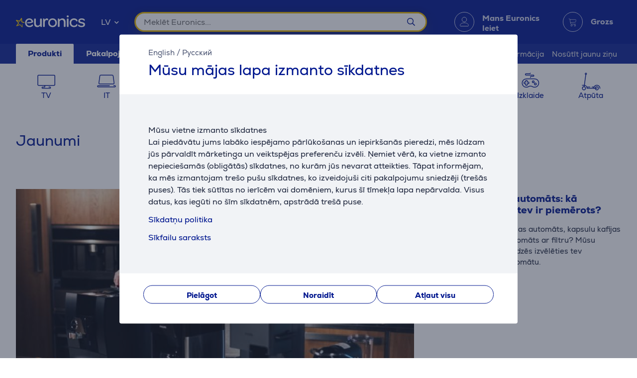

--- FILE ---
content_type: text/html; charset=utf-8
request_url: https://www.euronics.lv/jaunumi
body_size: 34682
content:

<!DOCTYPE html>
<html lang="lv">
<head>
    <meta charset="utf-8" />
    <meta name="viewport" content="width=device-width, initial-scale=1.0, minimum-scale=1.0, maximum-scale=1.0" />
    
            <meta name="robots" content="max-image-preview:large">
<title>Jaunumi | Euronics</title>
<meta property="og:title" content="Jaunumi | Euronics" />

    <meta name="description" content="Jaun&#x101;k&#x101;s tehnolo&#x123;iju zi&#x146;as, padomi, apskati un akcijas vienuviet." />
    <meta property="og:description" content="Jaun&#x101;k&#x101;s tehnolo&#x123;iju zi&#x146;as, padomi, apskati un akcijas vienuviet." />

<meta property="og:site_name" content="Euronics" />


    
    <link rel="apple-touch-icon" sizes="180x180" href="/logo/euronics-apple-touch-icon.png">
    <link rel="icon" type="image/x-icon" href="/favicon.ico" sizes="16x16 32x32 48x48">
    <link rel="icon" href="/logo/euronics-favicon.svg" type="image/svg+xml">
    <link rel="icon" type="image/png" sizes="96x96" href="/logo/euronics-favicon-96x96.png">

    
    
    <link rel="stylesheet" href="/EuronicsLV/src/scss/main.6PXPZOAG.css" />

    
    <link rel="stylesheet" href="/EuronicsLV/src/scss/page-news.L4HSEOKU.css" />


       <script type="application/ld&#x2B;json">{"@context":"https://schema.org/","@type":"WebPage","logo":"https://www.euronics.lv/favicon.ico","url":"https://www.euronics.lv/jaunumi"}</script>

</head>
<body>
    
        <script>
    window.config = {"currencySign":"€","nativeHomeUrl":"https://www.euronics.lv/","homeUrl":"https://www.euronics.lv/","googleMapsApiUrl":"https://maps.googleapis.com/maps/api/js?v=3.exp&key=AIzaSyDKcKnF1PHzjbLkRM8DJyONfxWTONzxWfQ&libraries=geometry,places,marker","leaseInformationUrl":"/Product/GetUpdatedLeaseInformation","updateShoppingCartUrl":"/Cart/UpdateShoppingCart","outletProductMaxQuantityReachedUrl":"/Cart/OutletProductMaxQuantityReached","toggleServiceUrl":"/Cart/ToggleService","updateShoppingCartSimpleUrl":"/Cart/UpdateShoppingCartSimple","setAnalyticsIdsUrl":"/Cart/SetOrderAnalyticsIds","addToCartUrl":"/Cart/AddToCart","removeFromCartUrl":"/Cart/RemoveFromCart","addRemoveComparisonUrl":"/ProductComparison/ProductComparisonAddRemove","accountEndpoints":{"logoutUrl":"/Account/LogOut","loginUrl":"/Account/Login","loginByMobileIdUrl":"/Account/MobileIdAuthenticate","loginBySmartIdUrl":"/Account/SmartIdAuthenticate","changeEmailUrl":"/Account/ChangeEmail","validateRegistrationEmail":"/Account/ValidateRegistrationEmail"},"getCreditCardFormUrl":"/Cart/GetCreditCardForm","removeFromFavoritesUrl":"/Account/RemoveFromFavorites","sendEmailOffersChangedUrl":"/Account/SendEmailOffersChanged","sendSmsOffersChangedUrl":"/Account/SendSmsOffersChanged","sendCreditLimitOffersChangedUrl":"/Account/SendCreditLimitOffersChanged","addProductReviewUrl":"/Account/AddNewReview","getProductReviewPanelUrl":"/Account/GetProductReviewPanel","sendMessageToCustomerServiceProductReviewUrl":"/CustomerService/SendMessageToCustomerServiceProductReview","productList":{"setLayoutPreferenceUrl":"/List/SetLayoutPreference"},"markAsReadUrl":"/Account/MarkAsRead","closeWebNotificationUrl":"/Account/CloseWebNotification","markOrderTrackingNotificationSeenUrl":"/Account/MarkOrderTrackingNotificationSeen","askForReceiptUrl":"/Account/AskForReceipt","awToCartUrl":"/Cart/AdditionalWarrantyToCart","cookieDomain":"euronics.lv","reCaptchaSiteKey":"6Ldg5Z8UAAAAAPh3JPpGNUNthx2W8I9fSgYkqegt","lhvFreeLimit":"/LhvApplication/GetLhvFreeLimit","estonianDocumentNumberPrefixes":null,"loadMoreNewsUrl":"/News/LoadMore","removeFromComparisonUrl":"/ProductComparison/RemoveFromComparison","addFavoriteUrl":"/Product/AddFavorite","removeFavoriteUrl":"/Product/RemoveFavorite","staticContentUrl":"/StaticContent/Content","getCitiesUrl":"/Home/GetCities","addressSearchUrl":"/Home/AddressSearch","getSettlementsUrl":"/Home/GetSettlements","getZipCodesUrl":"/Home/GetZipCodes","changeImpersonationUrl":"/Home/ChangeImpersonation","likeDiscussionUrl":"/Product/LikeDiscussion","dislikeDiscussionUrl":"/Product/DislikeDiscussion","updateLoggedOutCartStepUrl":"/Cart/UpdateLoggedOutCartStep","isTransportRestrictionUrl":"/Cart/IsTransportRestriction","productHelpFormUrl":"/CustomerService/GetProductHelpForm","search":{"nostoSearchUrl":"/List/Search","searchNodeSearchUrl":" https://api.searchnode.net/v1/query/docs","searchNodeSuggestUrl":" https://api.searchnode.net/v1/query/suggestions","rootImageUrl":"https://www.euronics.lv/UserFiles/Products/Images/","rootSearchUrl":"https://www.euronics.lv/meklesana/","queryKeySearch":"1Nzakuh163eJwVO2KY8MmGDi9ILTnfcu","queryKeyAutocomplete":"8jNxcAexhxguux72pMr2NOLLgn2tyi0a","queryKeyAutocompleteKeywords":"pmQGLV8uo5tQKiu2cDenOYHY16ONV0wb"},"cookieConsents":null,"productReturnFormUrl":"/CustomerService/GetProductReturnForm","sparePartsFormUrl":"/CustomerService/GetSparePartsForm","facebookPixelId":"461510847392874","facebookPhilipsPixelId":"","listSize":30,"googleTagManagerKey":"GTM-5J4PPZ8","googleTagManagerAuth":" ","googleTagManagerEnv":" ","editCartStepUrl":"/Cart/EditCartStep","bestPriceWarrantyFormUrl":"/CustomerService/GetBestPriceWarrantyForm","getCategoryTreeIdToUrl":"/Home/GetCategoryTreeIdToUrl","removeSearchHistoryEntryUrl":"/Home/RemoveSearchHistoryEntry","klaviyoAccount":"UwFKet","endImpersonationUrl":"/Home/EndImpersonation","site":"EuronicsLV","countryCode":"LV","technicalErrorMessage":"Tehniska kļūda","getInBankApplicationUrl":"/Cart/GetInBankRedirectUrlLt","toggleComparisonUrl":"/ProductComparison/ToggleComparison","clearComparisonUrl":"/ProductComparison/ClearComparison","sassDownloadPriceOfferUrl":"/SandmanAfterSalesService/DownloadPriceOffer","demoUpId":"11364","demoUpDomain":"euronics.lv","controller":"Product","tradeIn":{"getProductsUrl":"/TradeIn/GetTradeInProducts","searchUrl":"/TradeIn/GetTradeInSearchForm","evaluationUrl":"/TradeIn/GetTradeInEvaluationForm","summaryUrl":"/TradeIn/GetTradeInSummary","confirmUrl":"/TradeIn/ConfirmTradeIn","cancelUrl":"/TradeIn/CancelTradeIn"},"getStoreDeliveryInfoUrl":"/Cart/GetStoreDeliveryInfo","downloadInvoiceUrl":"/Account/DownloadInvoice","calculateBigBankLeaseUrl":"/BigBank/CalculateLease","loadLeaseFormUrl":"/Cart/LoadLeaseForm","cssBundles":{"pageNews":"/EuronicsLV/src/scss/page-news.L4HSEOKU.css","pageProductComparison":"/EuronicsLV/src/scss/page-product-comparison.LO64NKMM.css","pageProduct":"/EuronicsLV/src/scss/page-product.QMZ534DC.css","pagePromotion":"/EuronicsLV/src/scss/page-promotion.KBYBUNM4.css","pageStaticContent":"/EuronicsLV/src/scss/page-static-content.SRSS3EOM.css","pageTradein":"/EuronicsLV/src/scss/page-tradein.K3QRACVE.css","sass":"/EuronicsLV/src/scss/sass.XU2XHFNX.css","intlPhone":"/EuronicsLV/src/scss/intlPhone.74IIVIBN.css","mainHless":"/EuronicsLV/src/scss/main-hless.6RW7XIG7.css","main":"/EuronicsLV/src/scss/main.6PXPZOAG.css","pageCart":"/EuronicsLV/src/scss/page-cart.C263ZMWU.css","pageCheckout":"/EuronicsLV/src/scss/page-checkout.UJUXLRUZ.css","pageFlatpickr":"/EuronicsLV/src/scss/page-flatpickr.3NR7NISO.css","pageList":"/EuronicsLV/src/scss/page-list.GOVHGG55.css","pageMy":"/EuronicsLV/src/scss/page-my.BZLEZHE5.css"},"jsBundles":{"utils":"/utils-5FEHFJGW.js","tooltip":"/Views/Shared/Components/Tooltip.ZR2TDKQW.js","tradeIn":"/Views/StaticContent/TradeIn/TradeIn.4PPO4S5E.js","carousel":"/Views/Shared/Components/Carousel/Carousel.DAUONMFP.js","dropdown":"/Views/Shared/Components/Dropdown/Dropdown.AWGTV7QZ.js","customerService":"/Views/Shared/Components/Header/CustomerService.4AXHT3IH.js","header":"/Views/Shared/Components/Header/Header.OGUZSFKM.js","login":"/Views/Shared/Components/Header/Login.IEPBX6TQ.js","slider":"/Views/Shared/Components/Slider/Slider.RA5N7NFX.js","sass":"/Views/SandmanAfterSalesService/Sass.WTWNGRJN.js","staticContent":"/Views/StaticContent/StaticContent.PMGVTVMC.js","stores":"/Views/Stores/Stores.4QMFAK7S.js","accordion":"/Views/Shared/Components/Accordion.CF66ZQRI.js","leaseCalculator":"/Views/Shared/Components/LeaseCalculator.MULR4GEB.js","modal":"/Views/Shared/Components/Modal.PWZZ5KYA.js","panel":"/Views/Shared/Components/Panel.4QZXUDOM.js","tabs":"/Views/Shared/Components/Tabs.ILG7OSOA.js","subscription":"/Views/Account/Subscription.I3KHWUL5.js","cart":"/Views/Cart/Cart.HEPIR7SY.js","giftCard":"/Views/GiftCard/GiftCard.JYKVJURT.js","list":"/Views/List/List.TLHVQ4SP.js","newsItem":"/Views/News/NewsItem.LRS4FWDR.js","newsList":"/Views/News/NewsList.GFETFHE6.js","product":"/Views/Product/Product.PWLTDKKN.js","productComparison":"/Views/ProductComparison/ProductComparison.FWZUUCP4.js","storeAndPostPackageSelection":"/src/ts/StoreAndPostPackageSelection.CM63FY3V.js","storeMap":"/src/ts/StoreMap.DXJF3UDG.js","utils":"/src/ts/Utils.UUIGTA7Z.js","validation":"/src/ts/Validation.UAEYVZDC.js","account":"/Views/Account/Account.LMLCK7JU.js","accountLoggedOut":"/Views/Account/AccountLoggedOut.OOCEAZIE.js","registration":"/Views/Account/Registration.ZQAF4KMQ.js","resetPassword":"/Views/Account/ResetPassword.7JMDNVMT.js","manualAddressSearch":"/src/ts/ManualAddressSearch.EGRFSTXM.js","mapModule":"/src/ts/MapModule.5HNUAWCV.js","phone":"/src/ts/Phone.7L2PKAK4.js","productModule":"/src/ts/ProductModule.HFRDBIE6.js","reCaptcha":"/src/ts/ReCaptcha.TPX6HOCG.js","registrationModule":"/src/ts/RegistrationModule.O6FKVUDV.js","searchNode":"/src/ts/SearchNode.OK6CBC4G.js","startup":"/src/ts/Startup.KQT75GYN.js","accountModule":"/src/ts/AccountModule.R7OP2LV6.js","addressSearchCommon":"/src/ts/AddressSearchCommon.RBBZ7J63.js","app":"/src/ts/app.EBV5Y3MU.js","cartModule":"/src/ts/CartModule.VBYC2FQ6.js","customSlider":"/src/ts/CustomSlider.66KTDP43.js","euronicsResponseHandler":"/src/ts/EuronicsResponseHandler.UNA6I7VD.js","fileUpload":"/src/ts/FileUpload.6YGMVK37.js","headerless-cart":"/src/ts/headerless-cart.SENN6J4Y.js"},"saveParcelUrl":"/Account/SaveParcel","everyPayEnabled":true,"promotionsUrl":"https://www.euronics.lv/piedavajumi","deleteCardTokenUrl":"/Cart/DeleteCardToken","startApplePayPaymentUrl":"/Cart/StartApplePayPayment","getRentalMonthlyPaymentUrl":"/Product/GetRentalMonthlyPayment","getSmartRentRedirectUrl":"/Cart/GetSmartRentRedirectUrl","googleMeasurementId":"G-D45E4JR3TM","loadWarrantyOptionsUrl":"/Cart/LoadWarrantyOptions","getCategoryMenuUrl":"/Home/GetCategoryMenu","getSidePanelUrl":"/Home/GetSidePanel"};window.currentUser = {"IsCorporate":false,"IsLoggedIn":false,"Language":"LV","UserId":0};
</script>

    
    
<div class="modal modal--small modal-cookies" role="dialog" id="cookie-declaration-modal">
    <div class="modal__content">
        <div class="modal__wrapper">
            <div class="modal__header">
            <div class="language-links">
                 <a href='https://www.euronics.lv/en/news'>English</a> /  <a href='https://www.euronics.lv/ru/news'>Русский</a>
            </div>
                <span>M&#x16B;su m&#x101;jas lapa izmanto s&#x12B;kdatnes</span>
            </div>

            <div class="modal__body" id="cookie-info">
                <div class="cookie-info">
                    <div class="cookie-info__text">
                        Mūsu vietne izmanto sīkdatnes <br />
Lai piedāvātu jums labāko iespējamo pārlūkošanas un iepirkšanās pieredzi, mēs lūdzam jūs pārvaldīt mārketinga un veiktspējas preferenču izvēli. Ņemiet vērā, ka vietne izmanto nepieciešamās (obligātās) sīkdatnes, no kurām jūs nevarat atteikties. Tāpat informējam, ka mēs izmantojam trešo pušu sīkdatnes, ko izveidojuši citi pakalpojumu sniedzēji (trešās puses). Tās tiek sūtītas no ierīcēm vai domēniem, kurus šī tīmekļa lapa nepārvalda. Visus datus, kas iegūti no šīm sīkdatnēm, apstrādā trešā puse.
                    </div>
                    <div class="cookie-info__accordion">
                        <div class="accordion-container w-100">

    <div class="accordion accordion--services" id="kypsised">

        <div class="accordion__item">
            <div class="accordion__title">
                Sīkdatņu politika

                <div class="accordion__date"><br></div>
            </div>
            <div class="accordion__content">
                <div class="row">

                    <br><br>

                    <h4>I. Vispārīgie noteikumi</h4>
                    <p>

                        1. Sabiedriba ar ierobezotu atbildibu "Euronics Latvia", Reg. No. 40003829397, address: Ieriķu iela 5B, Rīga, Latvija, LV-1084; e-mail address: klientu.centrs@euronics.lv; tīmekļa vietas adrese: https://www.euronics.lv (turpmāk - Sabiedrība) apņemas nodrošināt Sabiedrības tīmekļa vietnes https://www.euronics.lv (turpmāk - vietne) un tās apmeklētāju personiskās informācijas drošību un viņu tiesību aizsardzību, apmeklējot Sabiedrības vietni un iepazīstoties ar tās saturu.

                        Šī sīkdatņu politika ir sagatavota ar nolūku, lai mūsu tīmekļa vietnes apmeklētāji iegūtu papildu informāciju par vietnē izmantotajām tehnoloģijām un to, kā Sabiedrība tās izmanto.
                    </p>
                    <h4>II. Informācija par sīkdatnēm</h4>
                    <p>

                        2. Sīkdatnes ir mazas burtu un skaitļu datnes, kas tiek lejupielādētas un saglabātas jūsu datorā vai citā ierīcē (piemēram, viedtālrunī, planšetdatorā), un saglabātas jūsu tīmekļa pārlūkā vietnes apmeklējuma laikā. Tās var izmantot, lai sekotu līdzi, kādas lapas vietnē apmeklējat, lai saglabātu jūsu ievadīto informāciju vai atcerētos jūsu izvēles, piemēram, valodas iestatījumus, vietnes pārlūkošanas laikā.


                    </p>
                    <h4>III Sīkdatņu veidošanas nolūks un tiesiskais pamats</h4>
                    <p>

                        3. Sīkdatnes ir nepieciešamas, lai jūs varētu ērtāk izmantot mūsu digitālos pakalpojumus, piemēram, tiešsaistes maksājumu veikšanai, lai mēs varētu iegūt informāciju par to, kā apmeklētāji izmanto mūsu tīmekļa vietni, un lai mēs varētu uzlabot apmeklētājiem piedāvātos pakalpojumus. Sīkdatnes tiek izmantotas arī ar nolūku sniegt jums pielāgotu informāciju par mūsu produktiem un pakalpojumiem. Mēs izmantojam dažāda veida sīkdatnes, kas tiek izvietotas pēc noklusējuma (piemēram, "nepieciešamās" sīkdatnes), taču par atsevišķām sīkdatnēm, kas tiek izmantotas analītiskiem un mērķauditorijas atlases nolūkiem, mēs prasām jūsu piekrišanu. Sniedzot piekrišanu sīkdatņu joslā, kas tiek parādīta, kad apmeklējat tīmekļa vietni, jūs izvēlaties, vai atļaujat izmantot noteiktas sīkdatņu kategorijas.
                    </p>
                    <h4>IV Sīkdatņu veidi un to pielietojums</h4>
                    <p>

                        4. Mēs izmantojam trīs sīkdatņu kategorijas, taču prasām lietotāju piekrišanu tikai divām no tām. Jūs varat piekrist abām sīkdatņu kategorijām vai tikai kādai no tām. Piekrītot kādai sīkdatņu kategorijai, jūs sniedzat piekrišanu visām šajā kategorijā ietilpstošajām sīkdatnēm (skatiet detalizētu sīkdatņu sarakstu zemāk). Jūs jebkurā brīdī varat mainīt savas izvēles un atteikties no sīkdatnēm.<br>

                        <strong>Nepieciešamās (obligātās) sīkdatnes</strong> <br>
                        Nepieciešamās sīkdatnes ir būtiskas un tās jums ļauj piekļūt dažādām tīmekļa vietnes daļām. Šīs sīkdatnes tiek saglabātas jūsu datorā, viedtālrunī, planšetdatorā vai citā ierīcē vietnes apmeklējuma un pārlūkošanas laikā vai noteiktā laika periodā. Tās tiek iestatītas, reaģējot uz jūsu darbībām, kas ir uzskatāmas par pakalpojuma pieprasīšanu, piemēram, privātuma preferenču iestatīšana, pierakstīšanās vai veidlapu aizpildīšana. Šīs sīkdatnes ir nepieciešamas tīmekļa vietnes darbībai, tāpēc tās nevar izslēgt, un tādēļ lietotāja piekrišana šai sīkdatņu kategorijai netiek prasīta.<br>

                        <strong>Mārketinga un analītiskās sīkdatnes</strong><br>
                        Analītiskās sīkdatnes ļauj uzskaitīt apmeklējumu skaitu un avotus, lai mēs varētu izmērīt un uzlabot savas tīmekļa vietnes darbību. Tās mums palīdz saprast, kuras lapas ir visiecienītākās un kuras tiek izmantotas visretāk, kā arī to, kā apmeklētāji pārvietojas mūsu vietnē. Ja atteiksieties no šo sīkdatņu izmantošanas, jūsu apmeklējums netiks iekļauts mūsu statistikā, bet vienlaikus neierobežos jūsu darbības mūsu tīmekļa vietnē.<br>
                        Mārketinga sīkdatnes tiek izmantotas, lai identificētu jums vēlamo saturu šajā tīmekļa vietnē un sniegtu jums vispiemērotāko informāciju par mūsu produktiem un pakalpojumiem, uzlabotu mūsu satura pielāgošanu un paplašinātu jūsu darbību mūsu vietnē. Šīs sīkdatnes var tikt izmantotas mūsu reklāmas kampaņu vajadzībām trešo pušu tīmekļa vietnēs. Ja jūs piekrītat šo sīkdatņu izmantošanai, mēs varam saņemt arī informāciju par mūsu uzticamo partneru tīmekļa vietnēm, kurās jūs esat reaģējuši uz mūsu reklāmām. Ja atteiksieties no šo sīkdatņu izmantošanas, jums tiks piedāvātas vispārīgas un nepersonalizētas reklāmas.<br>



                        <strong>Veiktspējas sīkdatnes</strong><br>
                        Veiktspējas sīkdatnes uzlabo lietotāja pieredzi un glabā sevī dažādus lietotāja izvēli dažādos iestatījumos. Veiktspējas sīkdatnes ļauj lietotājam saņemt vairāk satura un uzlabo mājas lapas ātrdarbību un lietošanas ērtumu. <br>
                    </p>


                    <p>4.1 Lai nodrošinātu augstas kvalitātes saturu, rādītu atbilstošu reklāmu un ievāktu statistikas datus, Sabiedrība izmanto arī trešo pušu sīkdatnes. Jūs varat iepazīties ar trešo pušu sīkdatņu politiku un noteikumiem atbilstošās puses tīmekļa vietnē. Dažas vietnes var sūtīt datus uz trešām valstītm (Google, Youtube)</p>

                    Trešo pušu sīkdatņu politika:
<ul class="bulletlist">
    <li>Facebook 
        <a href="https://www.facebook.com/policies/cookies/" target="_blank">
            https://www.facebook.com/policies/cookies/
        </a>&nbsp;
    </li>
    <li>Google (incl. YouTube) 
        <a href="https://www.google.com/policies/technologies/cookies/" target="_blank">
            https://www.google.com/policies/technologies/cookies/
        </a>&nbsp;
    </li>
    <li>Zendesk 
        <a href="https://www.zendesk.com/company/customers-partners/cookie-policy/" target="_blank">
            https://www.zendesk.com/company/customers-partners/cookie-policy/
        </a>&nbsp;
    </li>
    <li>Vimeo 
        <a href="https://vimeo.com/cookie_policy" target="_blank">
            https://vimeo.com/cookie_policy
        </a>&nbsp;
    </li>
    <li>Searchnode 
        <a href="https://www.nosto.com/searchnode-privacypolicy/" target="_blank">
            https://www.nosto.com/searchnode-privacypolicy/
        </a>&nbsp;
    </li>
    <li>Hotjar 
        <a href="https://www.hotjar.com/legal/policies/privacy/" target="_blank">
            https://www.hotjar.com/legal/policies/privacy/
        </a>&nbsp;
    </li>
    <li>Omnisend 
        <a href="https://www.omnisend.com/privacy/" target="_blank">
            https://www.omnisend.com/privacy/
        </a>&nbsp;
    </li>
    <li>Klaviyo 
        <a href="https://www.klaviyo.com/legal/privacy/privacy-notice" target="_blank">
            https://www.klaviyo.com/legal/privacy/privacy-notice
        </a>&nbsp;
    </li>
    <li>RTB House 
        <a href="https://www.rtbhouse.com/privacy-center" target="_blank">
            https://www.rtbhouse.com/privacy-center
        </a>&nbsp;
    </li>
    <li>TikTok 
        <a href="https://www.tiktok.com/legal/page/global/cookie-policy/en" target="_blank">
            https://www.tiktok.com/legal/page/global/cookie-policy/en
        </a>&nbsp;
    </li>
    <li>Criteo 
        <a href="https://www.criteo.com/privacy/" target="_blank">
            https://www.criteo.com/privacy/
        </a>&nbsp;
    </li>
    <li>Pinterest 
        <a href="https://policy.pinterest.com/en/cookies" target="_blank">
            https://policy.pinterest.com/en/cookies
        </a>&nbsp;
    </li>
    <li>Reddit 
        <a href="https://www.redditinc.com/policies/cookie-notice" target="_blank">
            https://www.redditinc.com/policies/cookie-notice
        </a>&nbsp;
    </li>
</ul>



                    <h4>V Vietnē lietoto sīkdatņu saraksts</h4>
                    <br>
                    <p>
                        <a href="https://www.euronics.lv/userfiles/cookies_lv.pdf" target="_blank">
                            Sīkfailu saraksts</a>

                    </p>
                    <h4>VI Informācija par personas doto piekrišanu sīkdatņu izveidei</h4>
                    <p>

                        6. Apmeklējot šo vietni, lietotājam tiek attēlots logs ar ziņojumu par to, ka vietnē tiek izmantotas sīkdatnes. Ja Jūs noklikšķināsiet uz opcijas " Atļaut visu ", tas nozīmēs, ka esat piekritis visām sīkdatnēm, kas atrodas tīmekļa vietnē un Jūs apstiprināt, ka esat iepazinies ar informāciju par sīkdatnēm, to izmantošanas nolūkiem, gadījumiem, kad informācija tiek nodota trešajām personām. <br>

                        Nospiežot “Noraidīt” tiks izmantotas tikai nepieciešamās (obligātas) sīkdatnes. Šīs sīkdatnes ir nepieciešamas mājas lapas darbībai, drošiem pirkumiem un nodrošina svarīga satura attēlošanu. Lietotājs nevar atteikties no šo sīkdatņu glabāšanas.

                    </p>
                    <h4>VII Sīkdatņu noraidīšana</h4>
                    <p>

                        7. Ja vēlaties, lai jūsu ierīcē netiktu izmantotas sīkdatnes, jūs varat pārvaldīt sīkdatņu izvēles atzīmējot to tīmekļa vietnē izmantotajā sīkdatņu sarakstā sadaļā “Sīkdatņu iestaījumi”. Ņemiet vērā, ka šādas izmaiņas/izvēle var ietekmēt tīmekļa vietnes funkcionalitāti, un tā dēļ jums var nebūt iespējams iegūt personalizētus piedāvājumus vai reklāmas.
                    </p>
                    <h4>VIII Piekrišanas atsaukšana</h4>
                    <p>

                        8. Jebkurā brīdī varat mainīt to, kādas sīkdatnes ļaujat mums izmantot, vai atteikties no sīkdatņu izmantošanas. Jūs varat atteikties no visām sīkdatnēm, izņemot "obligātās". <br>

                        Ja vēlaties dot piekrišanu vai atsaukt savu piekrišanu analītiskajām un mārketinga sīkdatnēm, noklikšķiniet uz&nbsp;vietnes kājenē (apakšā) vai privātuma politikas sadaļā:

                    </p>

                    <h4>IX Politikas izmaiņas</h4>
                    <p>

                        9. Ja Jums ir jautājumi par personas datu apstrādi, aicinām iepazīties ar Sabiedrības privātuma politiku, kas atrodama Sabiedrības tīmekļa vietnes sadaļā "Privātuma politika" (saite) vai sazināties ar Sabiedrības datu aizsardzības speciālistu dati@euronics.lv <br>

                        Sabiedrībai ir tiesības jebkurā brīdī izmainīt šo sīkdatņu politiku. Visas izmaiņas sīkdatņu izmantošanas politikā tiks publicētas https://euronics.lv.

                    </p>

                    <div style="margin:0 auto;"><br>


                        <button class="button button--small openModal" data-target="customize-cookies-modal" type="button" value="" name="">
                            <span class="button__text">
                                Mainīt iestatījumus
                            </span>
                        </button>
                    </div>

                </div>
            </div>
        </div>
    </div>
</div>
<div>


    <a href="https://www.euronics.lv/userfiles/cookies-2024-10-lv.pdf" target="_blank">
        Sīkfailu saraksts</a>


</div>
                    </div>
                </div>
            </div>
            <div class="modal__footer" id="cookie-info-buttons">
                    <button id=modify-cookies
            data-event-category="cookie_settings" data-event-name="Settings_button"
            class="button customizeCookies button--secondary button--small util-py-0 font-weight-bold gaTrack"
            type="button"
                                    >
        <span class="button__text">
          Pielāgot
        </span>
    </button>

                        <button 
            data-cookie-none data-event-category="cookie_settings" data-event-name="Decline_button"
            class="button button--secondary button--small util-py-0 font-weight-bold gaTrack"
            type="button"
                                    >
        <span class="button__text">
          Noraidīt
        </span>
    </button>

                    <button id=cookie-accept-all-button
            data-cookie-all data-event-category="cookie_settings" data-event-name="Allow-all_button"
            class="button button--small util-py-0 font-weight-bold gaTrack button--secondary"
            type="button"
                                    >
        <span class="button__text">
          Atļaut visu
        </span>
    </button>

            </div>

            <div class="modal__body d-none" id="cookie-settings">
                <div class="cookie-settings">
                    <div class="checkbox ">
    <label class="checkbox__label " aria-hidden="False">
        <input class="checkbox__input " type="checkbox" disabled="disabled" 
                checked
                       >
        Obligāti nepieciešamās sīkdatnes
        
    </label>
    
</div>
                    <div class="essential">
                        Šīs sīkdatnes ir nepieciešamas, lai mūsu vietne darbotos pareizi un droši. Nepieciešamās sīkdatnes ļauj pārlūkot mūsu vietni, droši pabeigt pirkumus un nodrošināt, ka svarīga informācija ir redzama. Lietotājs nevar izmantot vietni bez šīm sīkdatnēm.
                    </div>
                    <div class="checkbox ">
    <label class="checkbox__label " aria-hidden="False">
        <input class="checkbox__input " type="checkbox" data-cookie-marketing="" 
               id="cookie-marketing-checkbox" 
                       >
        Mārketinga sīkdatnes
        
    </label>
    
</div>
                    <div class="marketing">
                        Šīs sīkdatnes palīdz mums un attiecīgajām trešo pušu vietnēm rādīt personalizētas un atbilstošas reklāmas vai informāciju. Mārketinga sīkdatnes apkopo informāciju par jūsu pārlūkošanas uzvedību, ko var apvienot ar citiem mūsu rīcībā esošajiem datiem par jums. Šīs sīkdatnes tiek izmantotas lietotāju profilēšanai un mērķtiecīgam mārketingam.
                    </div>
                    <div class="checkbox ">
    <label class="checkbox__label " aria-hidden="False">
        <input class="checkbox__input " type="checkbox" data-cookie-performance="" 
               id="cookie-performance-checkbox" 
                       >
        Veiktspējas sīkdatnes
        
    </label>
    
</div>
                    <div class="performance">
                        Veiktspējas sīkfaili uzlabo lietotāja pieredzi un saglabā lietotāja izvēli dažādos iestatījumos. Šīs sīkdatnes arī ļauj vietnes lietotājam iegūt vairāk satura un uzlabot vietnes funkcionalitāti.
                    </div>
                </div>
            </div>
            <div class="modal__footer d-none" id="cookie-settings-buttons">
                <button id="cookie-modal-accept-selected-button" class="button button--secondary button--small gaTrack" type="button" data-cookie-custom data-event-category="cookie_settings" data-event-name="Accept-selected-cookies_button">
                    <span class="button__text">
                        Apstiprin&#x101;t izv&#x113;l&#x113;t&#x101;s s&#x12B;kdatnes
                    </span>
                </button>

                <button id="cookie-modal-accept-all-button" class="button button--small gaTrack button--secondary" type="button" data-cookie-all data-event-category="cookie_settings" data-event-name="Accept-all_button">
                    <span class="button__text">
                        At&#x13C;aut visu
                    </span>
                </button>
            </div>
        </div>
    </div>
</div>
<div class="modal modal--small modal-cookies"
     role="dialog"
     id="customize-cookies-modal">
    <div class="modal__content">
        <div class="modal__wrapper">
            <div class="modal__header">
                    <button 
            
            class="button close"
            type="button"
                         title="Aizvērt"             >
        <span class="icon "
       >
  <i class=" fa fa-times"></i>
</span>

    </button>

            </div>
            <div class="modal__body">
                <div class="checkbox ">
    <label class="checkbox__label " aria-hidden="False">
        <input class="checkbox__input " type="checkbox" disabled="disabled" 
                checked
                       >
        Obligāti nepieciešamās sīkdatnes
        
    </label>
    
</div>
                <div class="essential">
                    Šīs sīkdatnes ir nepieciešamas, lai mūsu vietne darbotos pareizi un droši. Nepieciešamās sīkdatnes ļauj pārlūkot mūsu vietni, droši pabeigt pirkumus un nodrošināt, ka svarīga informācija ir redzama. Lietotājs nevar izmantot vietni bez šīm sīkdatnēm.
                </div>
                <div class="checkbox ">
    <label class="checkbox__label " aria-hidden="False">
        <input class="checkbox__input " type="checkbox" data-cookie-marketing="" 
               id="cookie-marketing-checkbox" 
                       >
        Mārketinga sīkdatnes
        
    </label>
    
</div>
                <div class="marketing">
                    Šīs sīkdatnes palīdz mums un attiecīgajām trešo pušu vietnēm rādīt personalizētas un atbilstošas reklāmas vai informāciju. Mārketinga sīkdatnes apkopo informāciju par jūsu pārlūkošanas uzvedību, ko var apvienot ar citiem mūsu rīcībā esošajiem datiem par jums. Šīs sīkdatnes tiek izmantotas lietotāju profilēšanai un mērķtiecīgam mārketingam.
                </div>
                <div class="checkbox ">
    <label class="checkbox__label " aria-hidden="False">
        <input class="checkbox__input " type="checkbox" data-cookie-performance="" 
               id="cookie-performance-checkbox" 
                       >
        Veiktspējas sīkdatnes
        
    </label>
    
</div>
                <div class="performance">
                    Veiktspējas sīkfaili uzlabo lietotāja pieredzi un saglabā lietotāja izvēli dažādos iestatījumos. Šīs sīkdatnes arī ļauj vietnes lietotājam iegūt vairāk satura un uzlabot vietnes funkcionalitāti.
                </div>
            </div>
            <div class="modal__footer">
                <button id="cookie-modal-accept-selected-button" class="button button--secondary button--small" type="button" data-cookie-custom>
                    <span class="button__text">
                        Apstiprin&#x101;t izv&#x113;l&#x113;t&#x101;s s&#x12B;kdatnes
                    </span>
                </button>

                <button id="cookie-modal-accept-all-button" class="button button--small button--secondary" type="button" data-cookie-all>
                    <span class="button__text">
                        At&#x13C;aut visu
                    </span>
                </button>
            </div>
        </div>
    </div>
</div>
<svg class="d-none">
    <g id="cart-background">
        <circle cx="20" cy="20" r="19.5"/>
    </g>
    <g id="cart-contour-base" transform="scale(0.75 0.75) translate(15.2 17.5)">
        <circle cx="8" cy="19" r="1.9"/>
        <circle cx="17" cy="19" r="1.9"/>
        <path d="m1,1h1.5c0,0 0.9,0 1.1,0.8l2,12.3c0,0 0.2,1.1 1.3,1.1h12"/>
        <path
            d="m4,3 14.9,0c0,0 1.4,-0.1 1.1,1.5 -0.3,1.7 -0.8,4.7 -0.8,4.7 0,0 -0.1,0.7 -1.3,1 -4,0.5 -8.5,0.7 -12.5,1"/>
    </g>
    <g id="cart-contour" style="fill:none;stroke-width:1;stroke-linecap:round;stroke-linejoin:round;">
        <use href="#cart-contour-base"/>
    </g>

    <g id="cart-contour-thick" style="fill:none;stroke-width:1;stroke-linecap:round;stroke-linejoin:round;">
        <use href="#cart-contour-base"/>
    </g>

    <symbol id="cart-icon-logged-in" viewBox="0 0 40 40">
        <use href="#cart-background" class="cart-background" stroke="none"/>
        <use href="#cart-contour" class="cart-contour" stroke="none"/>
    </symbol>
    <symbol id="cart-icon-logged-in--active" viewBox="0 0 40 40">
        <use href="#cart-background" class="cart-background" stroke="none"/>
        <use href="#cart-contour" class="cart-contour" stroke="none"/>
    </symbol>
    <symbol id="cart-icon-logged-out" viewBox="0 0 40 40">
        <use href="#cart-background" class="cart-background" stroke="none"/>
        <use href="#cart-contour" class="cart-contour" stroke="none"/>
    </symbol>
    <symbol id="cart-icon-logged-out--active" viewBox="0 0 40 40">
        <use href="#cart-background" class="cart-background" stroke="none"/>
        <use href="#cart-contour" class="cart-contour" stroke="none"/>
    </symbol>
    <symbol id="cart-icon-idle" viewBox="0 0 40 40">
        <use href="#cart-background" class="cart-background" stroke="none"/>
        <use href="#cart-contour-thick" class="cart-contour" stroke="none"/>
    </symbol>
    <symbol id="cart-icon-hover" viewBox="0 0 40 40">
        <use href="#cart-background" class="cart-background" stroke="none"/>
        <use href="#cart-contour-thick" class="cart-contour"/>
    </symbol>
    <symbol id="cart-icon-active" viewBox="0 0 40 40">
        <use href="#cart-background" class="cart-background" stroke="none"/>
        <use href="#cart-contour-thick" class="cart-contour" stroke="none"/>
    </symbol>
    <symbol id="question" viewBox="0 0 50 50">
        <circle cx="25" cy="25" r="25" fill="#888"/>
<circle cx="25" cy="38" r="4.6" fill="#fff"/>
<path d="m25 31s-0.02-2.3 0.42-3.3c0.33-0.75 0.41-0.68 1.1-1.5 0.72-0.82 2.7-1.5 4.1-2.6 1.3-0.96 3.1-2.5 3.1-5.5-0.032-4-4.2-6.6-6.8-6.7-2.6-0.1-4.2 0.51-5.9 1.5-2.8 1.7-4.9 4.7-4.9 4.7" fill="none" stroke="#fff" stroke-width="7.1"/>
    </symbol>
    <symbol id="coupon-background" width="126" height="129" viewBox="0 0 126 129">
        <svg width="126.0" height="129" viewBox="0 0 126 129" xmlns="http://www.w3.org/2000/svg">
    <g fill="none" stroke="white" stroke-opacity="0.5">
    <rect x="0.5" y="38.9" width="44" height="89" rx="9.5"/>
    <rect x="13.5" y="42.3" width="17.9" height="3.5" rx="1.8"/>
    <circle cx="66.8" cy="106" r="22.3"/>
    <rect x="67.5" y="-6.7" width="21.4" height="45.8"/>
    <rect x="89" y="-6.7" width="44.2" height="45.8"/>
    <rect x="89" y="83.3" width="43.8" height="44.6"/>
    <path d="M89 38.4L89 86"/>
    <path d="M133 39L89 83"/>
    </g>
</svg>

    </symbol>
</svg>
<header id="News">
    <div id="message-container">
        
    </div>
    <div class="header">
        <div id="accessibility-links">
            <a id="skip-to-main" href="#main-content">P&#x101;riet uz galveno saturu</a>
                <a href="https://www.euronics.lv/pieejamiba">Pieejam&#x12B;bas pazi&#x146;ojums</a>
        </div>
        <div class="header__top">
            <span class="header__background-image"></span>
            <div class="container header__search">
                <div class="row">
                    <svg class="burger" width="18" height="10" xmlns="http://www.w3.org/2000/svg"
                         data-panel-target="login-panel"
                         data-load-url="/Home/GetSidePanel">
                        <g stroke-linecap="round" stroke-width="2" stroke="#FFF">
                            <line x1="1" y1="1" x2="17" y2="1"/>
                            <line x1="1" y1="5" x2="17" y2="5"/>
                            <line x1="1" y1="9" x2="17" y2="9"/>
                        </g>
                    </svg>
                    <a id="home-link" href="https://www.euronics.lv" title="Euronics logo">
                        <span class="logo-brand"></span>
                    </a>
                    <div class="dropdown language-selector" id=language-selector >
  <div tabindex="0" role="combobox"
      aria-controls="language-selector-listbox"
      aria-expanded="false"
      aria-label="Izvēlētā valoda"
      class="dropdown__selected">
    <span class="selected-item" data-text="LV"
          aria-label="Latviešu"
          >LV</span>
    <span class="icon dropdown__arrow"
       >
  <i class=" fas fa-chevron-down"></i>
</span>

  </div>

  <ul id="language-selector-listbox"
      role="listbox"
      class="dropdown__list-container dropdown__list">
            <li class="dropdown__list-item dropdown__list-item--active"
            aria-selected="true"
            value=""
            data-opt-group-priority="0"
            role="option"
             data-text=LV
            >
            Latviešu
        </li>
        <li class="dropdown__list-item "
            aria-selected="false"
            value="https://www.euronics.lv/en/news"
            data-opt-group-priority="0"
            role="option"
             data-text=EN
            >
            English
        </li>
        <li class="dropdown__list-item "
            aria-selected="false"
            value="https://www.euronics.lv/ru/news"
            data-opt-group-priority="0"
            role="option"
             data-text=RU
            >
            Русский
        </li>

  </ul>
</div>
                    <svg class="search" width="17" height="17" viewBox="0 0 17 17" stroke="#FFF"
                         fill="none" stroke-width="2" xmlns="http://www.w3.org/2000/svg">
                        <circle cx="6.5" cy="6.5" r="5.5"/>
                        <line x1="10.5" y1="10.5" x2="16" y2="16" stroke-linecap="round"/>
                    </svg>
                    <div class="autocomplete__wrapper">
                        <form class="autocomplete" id="searchForm" action="https://www.euronics.lv/meklesana/">
    <template id="template-product">
        <a class="search-result__item">
            <img src="https://www.euronics.lv/UserFiles/Products/Images/" width="65" height="65" alt="" />
            <span data-search-item-name></span>
            <div data-search-item-price-section>
                <div data-search-item-price></div>
                <div data-search-item-discount-price>
                    Drauga cena:
                    <br/>
                    <span discount-price></span>
                </div>
            </div>
        </a>
    </template>
    <template id="template-group-breadcrumbs">
        <li class="breadcrumbs__item">
            <a data-search-item-name>
            </a>
        </li>
    </template>
    <template id="template-suggestion">
        <a class="search-result__item">
            <span data-search-item-name></span>
        </a>
    </template>
    <template id="template-content">
        <a class="search-result__item">
            <span data-search-item-name></span>
        </a>
    </template>
    <template id="template-document">
        <a class="search-result__item">
            <span data-search-item-name></span>
        </a>
    </template>
    <template id="template-search-history">
    </template>
    <input
        type="search"
        role="combobox" aria-autocomplete="list" aria-expanded="true" aria-controls="search-pane" aria-haspopup="dialog"
        aria-label="Mekl&#x113;t" class="autocomplete__input" autocomplete="off" id="searchKeyword" placeholder="Mekl&#x113;t Euronics..."
        maxlength="250"/>
    <button aria-label="Mekl&#x113;t" class="autocomplete__search-button">
        <span class="icon "
       >
  <i class=" far fa-search"></i>
</span>

    </button>
    <div class="autocomplete__search-result">
        <div class="search-result-container">
            <div id="search-pane" class="search-pane type-history" role="dialog">
                <span aria-live="polite" class="util-sr-only">Apskat&#x12B;t visas preces <span id="search-results-count-text"></span></span>
                <div id="suggestions-title" class="suggestion-title">
                    Mekl&#x113;&#x161;anas priek&#x161;likumi
                </div>
                <div id="search-history-title" class="suggestion-title">
                    Mekl&#x113;&#x161;anas v&#x113;sture
                </div>
                <div id="suggestions-suggestions"></div>
                <div id="products-title" class="suggestion-title d-none">
                    Produkti
                </div>
                <div id="products-pane">
                </div>
                    <a id=search-display-all-results class="button button--medium font-weight-bold m-t-16 w-100 d-none" href="#" >
        <span class="button__text">
          Apskatīt visas preces (<span id=search-results-count></span>)
        </span>
    </a>

            </div>
            <div id="suggestions-pane" class="search-pane d-none">
                <div id="suggestions-group-title" class="suggestion-title d-none">
                    Pre&#x10D;u grupas
                    <hr/>
                </div>
                <div id="suggestions-group"></div>
                <div id="suggestions-documents-title" class="suggestion-title d-none">
                    <div class="icon"></div>
                    Interesanti las&#x12B;t
                    <hr/>
                </div>
                <div id="suggestions-documents"></div>
            </div>
        </div>
    </div>
</form>
                    </div>
                    <div id="autocomplete-overlay" class="autocomplete__overlay"></div>
                    <div class="icon-menu ">
                        <button type="button"
                                class="button button--ghost openPanel"
                                data-panel-target="login-panel"
                                data-load-target="panel-container"
                                data-load-url="/Home/GetSidePanel"
                                id="login-button">
                            <div class="user-icon">
                                <svg class="nav-icon icon-idle" width="40" height="40" viewBox="0 0 40 40" fill="none" xmlns="http://www.w3.org/2000/svg">
    <circle cx="20" cy="20" r="19.5" stroke="#FFF" fill="#00178F" />
    <circle cx="20" cy="15.3" r="4.75" stroke="#FFF" />
    <path d="m27.143 28.642h-14.286c-0.37216 0-0.68907-0.12322-0.95073-0.36958-0.26166-0.24636-0.39244-0.54203-0.39244-0.88692 0-0.01647 0.0059-0.10685 0.01744-0.27106 0.01159-0.1643 0.05233-0.37498 0.12211-0.63232 0.06978-0.25734 0.17736-0.54761 0.32266-0.87063 0.15124-0.32842 0.36057-0.66251 0.62797-1.0018 0.16284-0.19723 0.33728-0.38331 0.52331-0.55849 0.18604-0.18076 0.38376-0.34772 0.59309-0.50095 0.21508-0.1589 0.44184-0.3039 0.68031-0.43536 0.24421-0.13677 0.50002-0.26008 0.76743-0.36959 0.32568-0.13677 0.67163-0.25734 1.038-0.36135 0.36632-0.10393 0.75008-0.18882 1.1512-0.25451 0.40705-0.07117 0.82862-0.12322 1.2647-0.15606 0.44184-0.03833 0.90123-0.05754 1.378-0.05754 0.47098 0 0.92744 0.0192 1.3693 0.05754 0.44194 0.03284 0.86351 0.08489 1.2647 0.15606 0.4012 0.0657 0.78487 0.15058 1.1512 0.25451 0.36632 0.10402 0.71227 0.22458 1.0379 0.36135 0.26741 0.1095 0.52039 0.23282 0.75885 0.36959 0.24421 0.13146 0.47381 0.27646 0.68898 0.43536 0.21517 0.15323 0.41563 0.32019 0.60176 0.50095 0.18604 0.17519 0.35764 0.36126 0.51464 0.55849 0.27325 0.33931 0.48248 0.6734 0.62788 1.0018 0.1454 0.32302 0.25298 0.61329 0.32276 0.87063 0.06978 0.25734 0.11041 0.46802 0.12201 0.63232 0.01745 0.16421 0.02622 0.25459 0.02622 0.27106 0 0.34489-0.13078 0.64055-0.39244 0.88692-0.26175 0.24636-0.57857 0.36958-0.95064 0.36958z" stroke="#FFF" />
</svg>
                            </div>

                            <div class="button__text">
                                    <div>Mans Euronics</div>
                                    <div class="text-small lh-small">Ieiet</div>
                            </div>
                        </button>
                    </div>
                    <a class="cart-r " href="https://www.euronics.lv/grozs/">
                        <svg width="21" height="20" viewBox="0 0 21 20" xmlns="http://www.w3.org/2000/svg">
                            <path fill-rule="evenodd" clip-rule="evenodd"
                                  d="M6 16C4.9 16 4.01 16.9 4.01 18C4.01 19.1 4.9 20 6 20C7.1 20 8 19.1 8 18C8 16.9 7.1 16 6 16ZM0 1C0 1.55 0.45 2 1 2H2L5.6 9.59L4.25 12.03C3.52 13.37 4.48 15 6 15H17C17.55 15 18 14.55 18 14C18 13.45 17.55 13 17 13H6L7.1 11H14.55C15.3 11 15.96 10.59 16.3 9.97L19.88 3.48C20.25 2.82 19.77 2 19.01 2H4.21L3.54 0.57C3.38 0.22 3.02 0 2.64 0H1C0.45 0 0 0.45 0 1ZM16 16C14.9 16 14.01 16.9 14.01 18C14.01 19.1 14.9 20 16 20C17.1 20 18 19.1 18 18C18 16.9 17.1 16 16 16Z"/>
                        </svg>
                        <div class="count">0</div>
                    </a>
                    <div class="icon-menu cart-icon-menu ">
                        <a href="https://www.euronics.lv/grozs/"
                           class="button button--ghost h-100 openPanel"
                           data-panel-target="cart-panel">
                            <div class="cart-icon ">
                                        <div class="hover-toggle">
                                            <svg class="d" width="40" height="40">
                                                <use href="#cart-icon-logged-out"></use>
                                            </svg>
                                            <svg class="d-none" width="40" height="40">
                                                <use href="#cart-contour-hover"></use>
                                            </svg>
                                        </div>
                                <div class="count">0</div>
                            </div>
                            <div class="button__text">
                                Grozs
                            </div>
                        </a>
                    </div>
                </div>
            </div>
            <div class="header__menu">
                <div class="header__container">
                    <div class="container">
                        <div class="row row--space-between row--align-items-center">
                            <div id="main-header-menu" class="tabs tabs--main" role="tablist">
        <button
            class="tabs__item preload gaTrack" data-header-tab role="tab" aria-selected="false"
            tabindex="-1"
                         data-hash="#ProductsTab"             data-menu-id="categoryMenu"             data-event-category="header_tabs" data-event-name="categories_tab"
        >
            Produkti
        </button>
        <button
            class="tabs__item preload gaTrack" data-header-tab role="tab" aria-selected="false"
            tabindex="-1"
                         data-hash="#ServicesTab"             data-menu-id="servicesMenu"             data-event-category="header_tabs" data-event-name="services_tab"
        >
            Pakalpojumi
        </button>
        <button
            class="tabs__item preload gaTrack" data-header-tab role="tab" aria-selected="false"
            tabindex="-1"
            data-tab-url="https://www.euronics.lv/piedavajumi"                                     data-event-category="header_tabs" data-event-name="promotions_tab"
        >
            Pied&#x101;v&#x101;jumi
        </button>
</div>
                            <p class="header-service">
                                Klientu centrs 10-21, Sv. 10-19
                                    <i class="icon-phone"></i>
                                    <a href="tel:67 555 888">67 555 888</a>
                            </p>
                            <div class="tabs tabs--secondary">
                                        <div class="tabs__item">
                                            <a href="https://www.euronics.lv/klientu-programma"
                                               class=""
                                               tabindex="0">Draugu Loks</a>
                                        </div>
                                    <div class="tabs__item">
                                        <a href="https://www.euronics.lv/veikali"
                                           class=""
                                           tabindex="0">Veikali</a>
                                    </div>
                                    <div class="tabs__item">
                                        <a href="https://www.euronics.lv/informacija"
                                           class=""
                                           tabindex="0">Inform&#x101;cija</a>
                                    </div>
                                    <div class="tabs__item">
                                        <a id="customer-service-button" data-panel-target="customer-service-panel"
                                           tabindex="0">Nos&#x16B;t&#x12B;t jaunu zi&#x146;u</a>
                                    </div>
                            </div>
                        </div>
                    </div>
                </div>
            </div>
        </div>
        <svg style="display: none;" class="category-menu-icons">
    <symbol id="i0i">
        <path d="M35.3 24C35.4 25 34.7 25.8 33.7 25.8H6.34C5.34 25.8 4.6 25 4.73 24L6.6 9.8C6.74 8.8 7.73 8 8.73 8H31.3C32.3 8 33.2 8.8 33.4 9.8L35.3 24Z"/>
        <path d="M25.9 29.2H3.2C2.5 29.2 1.9 29.8 1.9 30.5C1.9 31.2 2.5 31.8 3.2 31.8H36.7C37.4 31.8 38 31.2 38 30.5C38 29.8 37.4 29.2 36.7 29.2H34.5"/>
    </symbol>
    <symbol id="i0h">
        <path d="M35.3 24C35.4 25 34.7 25.8 33.7 25.8H6.34C5.34 25.8 4.6 25 4.73 24L6.6 9.8C6.74 8.8 7.73 8 8.73 8H31.3C32.3 8 33.2 8.8 33.4 9.8L35.3 24Z"/>
        <path d="M25.9 29.2H3.2C2.5 29.2 1.9 29.8 1.9 30.5C1.9 31.2 2.5 31.8 3.2 31.8H36.7C37.4 31.8 38 31.2 38 30.5C38 29.8 37.4 29.2 36.7 29.2H34.5"/>
        <path d="M18.3 21.2H10L11.1 12.5H18.3V21.2Z" class="see-through"/>
        <path d="M23.1 14.1H28.8M23.1 16.8H26.4M23.1 19.5H29.8"/>
    </symbol>
    <symbol id="i0a">
        <path d="M35.3 24C35.4 25 34.7 25.8 33.7 25.8H6.34C5.34 25.8 4.6 25 4.73 24L6.6 9.8C6.74 8.8 7.73 8 8.73 8H31.3C32.3 8 33.2 8.8 33.4 9.8L35.3 24Z" class="active"/>
        <use href="#i0h"/>
    </symbol>
    <symbol id="i1i">
        <path d="M37.2 26.9C37.2 27.9 36.4 28.7 35.4 28.7H4.7C3.7 28.7 2.9 27.9 2.9 26.9V10C2.9 9 3.7 8.2 4.7 8.2H35.4C36.4 8.2 37.2 9 37.2 10V26.9Z" />
        <path d="M25.3 32H27.3C28 32 28.6 32.6 28.6 33.3C28.6 34 28 34.6 27.3 34.6H12.7C12 34.6 11.4 34 11.4 33.3C11.4 32.6 12 32 12.7 32H17V28.8" />
    </symbol>
    <symbol id="i1h">
        <path d="M37.2 26.9C37.2 27.9 36.4 28.7 35.4 28.7H4.7C3.7 28.7 2.9 27.9 2.9 26.9V10C2.9 9 3.7 8.2 4.7 8.2H35.4C36.4 8.2 37.2 9 37.2 10V26.9Z" />
        <path d="M25.3 32H27.3C28 32 28.6 32.6 28.6 33.3C28.6 34 28 34.6 27.3 34.6H12.7C12 34.6 11.4 34 11.4 33.3C11.4 32.6 12 32 12.7 32H17V28.8" />
        <path d="M24.9 18.4L17.2 22.9V13.9L24.9 18.4Z" class="see-through"/>
    </symbol>
    <symbol id="i1a">
        <path d="M37.2 26.9C37.2 27.9 36.4 28.7 35.4 28.7H4.7C3.7 28.7 2.9 27.9 2.9 26.9V10C2.9 9 3.7 8.2 4.7 8.2H35.4C36.4 8.2 37.2 9 37.2 10V26.9Z" class="active"></path>
        <use href="#i1h"/>
    </symbol>
    <symbol id="i4i">
        <path d="M2.6 21.1H5.7C6.4 21.1 6.9 20.6 7 20C7.6 13.3 13.2 8.1 20 8.1C26.8 8.1 32.5 13.4 33 20C33.1 20.7 33.6 21.1 34.3 21.1H37.4" />
        <path d="M34.6 37.1L31.8 36.4L34.3 27.7L37.1 28.5C37.6 28.7 37.9 29.2 37.8 29.7L35.8 36.5C35.7 37 35.1 37.3 34.6 37.1Z" />
        <path d="M31.5 37.3C31.4 37.8 30.8 38.1 30.3 38L27.2 37.1C26.7 37 26.4 36.4 26.5 35.9L29.5 25.3C29.6 24.8 30.2 24.5 30.7 24.6L33.8 25.5C34.3 25.6 34.6 26.2 34.5 26.7L31.5 37.3Z" />
        <path d="M5.5 37.1L8.3 36.3L5.8 27.6L3 28.4C2.5 28.6 2.2 29.1 2.3 29.6L4.2 36.4C4.4 37 5 37.3 5.5 37.1Z" />
        <path d="M8.6 37.3C8.7 37.8 9.3 38.1 9.8 38L12.9 37.1C13.4 37 13.7 36.4 13.6 35.9L10.6 25.3C10.5 24.8 9.9 24.5 9.4 24.6L6.3 25.5C5.8 25.6 5.5 26.2 5.6 26.7L8.6 37.3Z" />
        <path d="M36.1 28.1C37 26 37.6 23.6 37.6 21.1C37.6 11.4 29.8 3.6 20.1 3.6C10.4 3.6 2.6 11.4 2.6 21.1C2.6 23.6 3.1 26 4.1 28.1" />
    </symbol>
    <symbol id="i4h">
        <path d="M2.6 21.1H5.7C6.4 21.1 6.9 20.6 7 20C7.6 13.3 13.2 8.1 20 8.1C26.8 8.1 32.5 13.4 33 20C33.1 20.7 33.6 21.1 34.3 21.1H37.4" />
        <path d="M34.6 37.1L31.8 36.4L34.3 27.7L37.1 28.5C37.6 28.7 37.9 29.2 37.8 29.7L35.8 36.5C35.7 37 35.1 37.3 34.6 37.1Z" />
        <path d="M31.5 37.3C31.4 37.8 30.8 38.1 30.3 38L27.2 37.1C26.7 37 26.4 36.4 26.5 35.9L29.5 25.3C29.6 24.8 30.2 24.5 30.7 24.6L33.8 25.5C34.3 25.6 34.6 26.2 34.5 26.7L31.5 37.3Z" />
        <path d="M5.5 37.1L8.3 36.3L5.8 27.6L3 28.4C2.5 28.6 2.2 29.1 2.3 29.6L4.2 36.4C4.4 37 5 37.3 5.5 37.1Z" />
        <path d="M8.6 37.3C8.7 37.8 9.3 38.1 9.8 38L12.9 37.1C13.4 37 13.7 36.4 13.6 35.9L10.6 25.3C10.5 24.8 9.9 24.5 9.4 24.6L6.3 25.5C5.8 25.6 5.5 26.2 5.6 26.7L8.6 37.3Z" />
        <path d="M36.1 28.1C37 26 37.6 23.6 37.6 21.1C37.6 11.4 29.8 3.6 20.1 3.6C10.4 3.6 2.6 11.4 2.6 21.1C2.6 23.6 3.1 26 4.1 28.1" />
        <path d="M21.5 16.3V28.8 M17.8 19.2V25.9 M25.3 19.2V25.9 M14.1 21.3V24" />
    </symbol>
    <symbol id="i4a">
        <path d="M20.1 3.6C10.4 3.6 2.6 11.4 2.6 21.1H5.7C6.4 21.1 6.9 20.6 7 20C7.6 13.3 13.2 8.1 20 8.1C26.8 8.1 32.5 13.4 33 20C33.1 20.7 33.6 21.1 34.3 21.1H37.4C37.5 11.4 29.7 3.6 20.1 3.6Z" class="active"/>
        <path d="M31.5 37.2C31.4 37.7 30.8 38 30.3 37.9L27.2 37C26.7 36.9 26.4 36.3 26.5 35.8L29.5 25.2C29.6 24.7 30.2 24.4 30.7 24.5L33.8 25.4C34.3 25.5 34.6 26.1 34.5 26.6L31.5 37.2Z" class="active" />
        <path d="M8.6 37.2C8.7 37.7 9.3 38 9.8 37.9L12.9 37C13.4 36.9 13.7 36.3 13.6 35.8L10.6 25.2C10.5 24.7 9.9 24.4 9.4 24.5L6.3 25.4C5.8 25.5 5.5 26.1 5.6 26.6L8.6 37.2Z" class="active"/>
        <use href="#i4h" />
    </symbol>
    <symbol id="i7">
        <circle cx="20" cy="24" r="9.3"/>
        <circle cx="28.8" cy="7" r="1.7" />
        <path d="M34 34.1V36.5C34 37.1 33.6 37.5 33 37.5H7C6.4 37.5 6 37.1 6 36.5V21.2" />
        <path d="M6.1 16.2V5.5C6.1 3.8 7.4 2.5 9.1 2.5H31.1C32.8 2.5 34.1 3.8 34.1 5.5V29.1" />
        <path d="M6 11.5H34" />
        <path d="M16 8.7H9.9C9.3 8.7 8.9 8.3 8.9 7.7V6.2C8.9 5.6 9.3 5.2 9.9 5.2H16C16.6 5.2 17 5.6 17 6.2V7.7C17 8.3 16.5 8.7 16 8.7Z" />
    </symbol>
    <symbol id="i7i">
        <use href="#i7"/>
        <path d="M11.1 26.5C18.5 23.6 20.2 30.3 29 26.5" />
    </symbol>
    <symbol id="i7h">
        <circle cx="20" cy="24" r="9.3"/>
        <circle cx="28.8" cy="7" r="1.7" />
        <path d="M34 34.1V36.5C34 37.1 33.6 37.5 33 37.5H7C6.4 37.5 6 37.1 6 36.5V21.2" />
        <path d="M6.1 16.2V5.5C6.1 3.8 7.4 2.5 9.1 2.5H31.1C32.8 2.5 34.1 3.8 34.1 5.5V29.1" />
        <path d="M6 11.5H34" />
        <path d="M16 8.7H9.9C9.3 8.7 8.9 8.3 8.9 7.7V6.2C8.9 5.6 9.3 5.2 9.9 5.2H16C16.6 5.2 17 5.6 17 6.2V7.7C17 8.3 16.5 8.7 16 8.7Z" />
        <path d="M24.6 15.9C21.4 23.2 15.5 19.7 12 28.5" />
    </symbol>
    <symbol id="i7a">
        <path d="M34 5.5C34 3.8 32.7 2.5 31 2.5H9C7.3 2.5 6 3.8 6 5.5V11.3H34V5.5Z" class="active" />
        <circle cx="20" cy="24" r="9.3" class="active" />
        <use href="#i7h"/>
    </symbol>
    <symbol id="i8">
        <path d="M25.4 4.1H28.2C28.9 4.1 29.5 4.7 29.5 5.4C29.5 6.1 28.9 6.7 28.2 6.7H9.3C8.6 6.7 8 6.1 8 5.4C8 4.7 8.6 4.1 9.3 4.1H18.8" />
        <circle cx="19" cy="31.4" r="2.5" />
        <path d="M28.5 36.4H9.6C9 36.4 8.6 36 8.6 35.4V29.3C8.6 27.6 9.9 26.3 11.6 26.3H26.5C28.2 26.3 29.5 27.6 29.5 29.3V35.4C29.5 36 29 36.4 28.5 36.4Z" />
        <path d="M16 4.1V3C16 2.2 16.7 1.5 17.5 1.5H20.5C21.3 1.5 22 2.2 22 3C22 3.6 21.5 4.1 20.9 4.1H16Z" />
        <path d="M24.9 26.4H13.1L9.8 6.7H28.2L24.9 26.4Z" />
        <path d="M27.8 10.7H33.3C33.3 10.7 33.2 19.1 25.6 22.2Z" />
    </symbol>
    <symbol id="i8i">
        <use href="#i8"/>
        <path d="M12.4 22.2C17.8 20 19.1 25 25.5 22.2"/>
    </symbol>
    <symbol id="i8h">
        <path d="M25.4 4.1H28.2C28.9 4.1 29.5 4.7 29.5 5.4C29.5 6.1 28.9 6.7 28.2 6.7H9.3C8.6 6.7 8 6.1 8 5.4C8 4.7 8.6 4.1 9.3 4.1H18.8" />
        <circle cx="19" cy="31.4" r="2.5" />
        <path d="M28.5 36.4H9.6C9 36.4 8.6 36 8.6 35.4V29.3C8.6 27.6 9.9 26.3 11.6 26.3H26.5C28.2 26.3 29.5 27.6 29.5 29.3V35.4C29.5 36 29 36.4 28.5 36.4Z" />
        <path d="M16 4.1V3C16 2.2 16.7 1.5 17.5 1.5H20.5C21.3 1.5 22 2.2 22 3C22 3.6 21.5 4.1 20.9 4.1H16Z" />
        <path d="M24.9 26.4H13.1L9.8 6.7H28.2L24.9 26.4Z" />
        <path d="M27.8 10.7H33.3C33.3 10.7 33.2 19.1 25.6 22.2Z" />
        <path d="M27.8 10.5C20.5 8.3 18.8 13.3 10.3 10.5"/>
    </symbol>
    <symbol id="i8a">
        <path d="M17.6 10.6C15.6 10.1 13.5 9.7 10.5 10.5L13.1 26.4H24.9L27.5 10.7C22.9 12.1 20.3 11.2 17.6 10.6Z" class="active"/>
        <path d="M10.2 10.6C17.5 8.4 19.2 13.4 27.7 10.6"/>
        <use href="#i8"/>
    </symbol>
    <symbol id="i9i">
        <path d="M3.8 16.7C3.8 11.5 8 7.3 13.2 7.3C15.9 7.3 18.3 8.4 20 10.3C21.7 8.5 24.1 7.3 26.8 7.3C32 7.3 36.2 11.5 36.2 16.7C36.2 23.1 20 34.9 20 34.9C20 34.9 14 30.5 9.3 25.6L7.1 23.3" />
    </symbol>
    <symbol id="i9h">
        <path d="M3.8 16.7C3.8 11.5 8 7.3 13.2 7.3C15.9 7.3 18.3 8.4 20 10.3C21.7 8.5 24.1 7.3 26.8 7.3C32 7.3 36.2 11.5 36.2 16.7C36.2 23.1 20 34.9 20 34.9C20 34.9 14 30.5 9.3 25.6L7.1 23.3" />
        <path d="M3.8 23.3H13.9L16.4 13.7L20 28.6L23.3 18.7L24.8 23.5H32.7" />
    </symbol>
    <symbol id="i9a">
        <path d="M23.3 19.7L20 29.5L16.4 14.6L13.9 24.2H7.1L9.3 26.5C14 31.4 20 35.8 20 35.8C20 35.8 27.9 30 32.7 24.4H24.8L23.3 19.7Z" class="active"/>
        <use href="#i9h"/>
    </symbol>
    <symbol id="i10">
        <path d="M15.9 22.1H13.5V19.7C13.5 19.2 13.1 18.8 12.6 18.8H11.2C10.7 18.8 10.3 19.2 10.3 19.7V22.1H7.9C7.4 22.1 7 22.5 7 23V24.4C7 24.9 7.4 25.3 7.9 25.3H10.3V27.7C10.3 28.2 10.7 28.6 11.2 28.6H12.6C13.1 28.6 13.5 28.2 13.5 27.7V25.3H15.9C16.4 25.3 16.8 24.9 16.8 24.4V23C16.9 22.5 16.5 22.1 15.9 22.1Z" class="see-through"/>
        <circle cx="25.5" cy="21.5" r="1.9" class="see-through"/>
        <circle cx="29.8" cy="25.8" r="1.9" class="see-through" />
        <path d="M28.4 15.6H20H11.6C6.9 15.6 3.2 19.4 3.2 24C3.2 28.7 7 32.4 11.6 32.4C12.9 32.4 14.1 32.1 15.2 31.6C15.6 31.4 15.9 31.1 16.3 30.9C17.4 30.4 18.6 30.1 19.9 30.1C21.2 30.1 22.4 30.4 23.5 30.9C23.9 31.1 24.3 31.3 24.6 31.6C25.7 32.1 26.9 32.4 28.2 32.4C32.9 32.4 36.6 28.6 36.6 24C36.9 19.4 33.1 15.6 28.4 15.6Z" />
    </symbol>
    <symbol id="i10i">
        <use href="#i10"/>
        <path d="M19.6 4C19.6 4.7 19 5.3 18.3 5.3H10.9C10.2 5.3 9.6 5.9 9.6 6.6C9.6 7.3 10.2 7.9 10.9 7.9H25.5C26.2 7.9 26.8 8.5 26.8 9.2C26.8 9.9 26.2 10.5 25.5 10.5H21.3C20.6 10.5 20 11.1 20 11.8V12.8" />
    </symbol>
    <symbol id="i10h">
        <path d="M15.9 22.1H13.5V19.7C13.5 19.2 13.1 18.8 12.6 18.8H11.2C10.7 18.8 10.3 19.2 10.3 19.7V22.1H7.9C7.4 22.1 7 22.5 7 23V24.4C7 24.9 7.4 25.3 7.9 25.3H10.3V27.7C10.3 28.2 10.7 28.6 11.2 28.6H12.6C13.1 28.6 13.5 28.2 13.5 27.7V25.3H15.9C16.4 25.3 16.8 24.9 16.8 24.4V23C16.9 22.5 16.5 22.1 15.9 22.1Z" class="see-through"/>
        <circle cx="25.5" cy="21.5" r="1.9" class="see-through"/>
        <circle cx="29.8" cy="25.8" r="1.9" class="see-through" />
        <path d="M28.4 15.6H20H11.6C6.9 15.6 3.2 19.4 3.2 24C3.2 28.7 7 32.4 11.6 32.4C12.9 32.4 14.1 32.1 15.2 31.6C15.6 31.4 15.9 31.1 16.3 30.9C17.4 30.4 18.6 30.1 19.9 30.1C21.2 30.1 22.4 30.4 23.5 30.9C23.9 31.1 24.3 31.3 24.6 31.6C25.7 32.1 26.9 32.4 28.2 32.4C32.9 32.4 36.6 28.6 36.6 24C36.9 19.4 33.1 15.6 28.4 15.6Z" />
        <path d="M20 13V4"/>
    </symbol>
    <symbol id="i10a">
        <path d="M28.4 15.6H20H11.6C6.95 15.6 3.2 19.4 3.2 24C3.2 28.7 7 32.4 11.6 32.4C12.9 32.4 14.1 32.1 15.2 31.6C15.6 31.4 15.9 31.1 16.3 30.9C17.4 30.4 18.6 30.1 19.9 30.1C21.2 30.1 22.4 30.4 23.5 30.9C23.9 31.1 24.3 31.3 24.6 31.6C25.7 32.1 26.9 32.4 28.2 32.4C32.9 32.4 36.6 28.6 36.6 24C36.8 19.4 33.1 15.6 28.4 15.6Z" class="active"/>
        <use href="#i10h"/>
    </symbol>
    <symbol id="i12">
        <path d="M30.3 22V33.6C30.3 35.3 29 36.6 27.3 36.6H13.4C11.7 36.6 10.4 35.3 10.4 33.6V31.1" />
        <path d="M10.4 27V6.4C10.4 4.7 11.7 3.4 13.4 3.4H27.3C29 3.4 30.3 4.7 30.3 6.4V17.6" />
        <path d="M24.3 6.4H16.3C15.8 6.4 15.3 6.1 15.2 5.7L14.4 3.4H26.3L25.5 5.7C25.3 6.1 24.8 6.4 24.3 6.4Z" />
        <path d="M18 33.7H22.7" />
    </symbol>
    <symbol id="i12i">
        <use href="#i12"/>
    </symbol>
    <symbol id="i12h">
        <path d="M30.3 22V33.6C30.3 35.3 29 36.6 27.3 36.6H13.4C11.7 36.6 10.4 35.3 10.4 33.6V31.1" />
        <path d="M10.4 27V6.4C10.4 4.7 11.7 3.4 13.4 3.4H27.3C29 3.4 30.3 4.7 30.3 6.4V17.6" />
        <path d="M24.3 6.4H16.3C15.8 6.4 15.3 6.1 15.2 5.7L14.4 3.4H26.3L25.5 5.7C25.3 6.1 24.8 6.4 24.3 6.4Z" />
        <path d="M18 33.7H22.7" />
        <path d="M17.5 27H15.1V30.9L10.4 27H3.3C2.6 27 2.1 26.5 2.1 25.8V16.3C2.1 15.6 2.6 15.1 3.3 15.1H17.6C18.3 15.1 18.8 15.6 18.8 16.3V25.8C18.7 26.5 18.2 27 17.5 27Z" class="see-through" />
        <path d="M23.7 18H25.5V21.9L30.2 18H36.7C37.4 18 37.9 17.5 37.9 16.8V10.9C37.9 10.2 37.4 9.7 36.7 9.7H23.6C22.9 9.7 22.4 10.2 22.4 10.9V16.8C22.6 17.4 23.1 18 23.7 18Z" class="see-through" />
    </symbol>
    <symbol id="i12a">
        <use href="#i12i"/>
        <path d="M17.5 27H15.1V30.9L10.4 27H3.3C2.6 27 2.1 26.5 2.1 25.8V16.3C2.1 15.6 2.6 15.1 3.3 15.1H17.6C18.3 15.1 18.8 15.6 18.8 16.3V25.8C18.7 26.5 18.2 27 17.5 27Z" class="active-s" />
        <path d="M23.7 18H25.5V21.9L30.2 18H36.7C37.4 18 37.9 17.5 37.9 16.8V10.9C37.9 10.2 37.4 9.7 36.7 9.7H23.6C22.9 9.7 22.4 10.2 22.4 10.9V16.8C22.6 17.4 23.1 18 23.7 18Z" class="active-s" />
    </symbol>
    <symbol id="i13">
        <path d="M6.4 34.6L10.2 6.4"/>
        <path d="M26 34.6C26 31.1 28.8 28.3 32.3 28.3C35.8 28.3 38.6 31.1 38.6 34.6" />
        <circle cx="32.3" cy="34.6" r="3.2"/>
        <path d="M7.3 28.4H3.2" />
        <path d="M32.3 34.6H12.7C12.7 31.4 10.3 28.8 7.2 28.3" />
        <path d="M18.4 32H12.1" />
        <path d="M26.6 32H22.8" />
    </symbol>
    <symbol id="i13i">
        <use href="#i13"/>
        <circle cx="10.3" cy="5.4" r="1.4" class="see-through"/>
        <circle cx="6.4" cy="34.6" r="3.2" class="see-through"/>
    </symbol>
    <symbol id="i13h">
        <path d="M6.4 34.6L10.2 6.4"/>
        <path d="M26 34.6C26 31.1 28.8 28.3 32.3 28.3C35.8 28.3 38.6 31.1 38.6 34.6" />
        <circle cx="32.3" cy="34.6" r="3.2"/>
        <path d="M7.3 28.4H3.2" />
        <path d="M32.3 34.6H12.7C12.7 31.4 10.3 28.8 7.2 28.3" />
        <path d="M18.4 32H12.1" />
        <path d="M26.6 32H22.8" />
        <circle cx="10.3" cy="5.4" r="1.4" class="see-through"/>
        <circle cx="6.4" cy="34.6" r="3.2" class="see-through"/>
        <path d="M6 37.7C6.7 37.8 7.4 37.3 7.5 36.6L8 32.8C8.1 32.1 7.6 31.4 6.9 31.3C6.2 31.2 5.5 31.7 5.4 32.4L4.9 36.2C4.8 37 5.3 37.6 6 37.7Z" class="see-through" />
        <path d="M17.4 6.3L3.3 4.4" />
    </symbol>
    <symbol id="i13a">
        <path d="M26 31.9H12.7V34.6H26V31.9Z" class="active"/>
        <circle cx="32.3" cy="34.6" r="3.2" class="active"/>
        <use href="#i13h"/>
    </symbol>
    <symbol id="i14">
        <path d="M32.3 33.4C32.3 32 31.2 30.9 29.8 30.9C28.4 30.9 27.3 32 27.3 33.4" />
        <path d="M17.9 17.3V11.3C17.9 10.7 17.5 10.3 16.9 10.3H13C12.4 10.3 12 10.7 12 11.3V13.9" />
        <path d="M3.9 20.4C4.6 16.6 7.9 13.9 11.8 13.9H14.4C16.3 13.9 17.9 15.5 17.9 17.4V34C17.9 36.1 16.2 37.8 14.1 37.8H7.5C3.9 37.8 1.2 34.5 1.9 31L2.9 25.9L3.9 20.4Z" />
        <circle cx="14.4" cy="32.3" r="5.4" class="see-through"/>
        <circle cx="14.4" cy="32.3" r="1.9" />
        <path d="M33.9 33.6H24.7C24.1 33.6 23.7 34 23.7 34.6C23.7 36.3 25 37.6 26.7 37.6H37.9C37.9 35.4 36.1 33.6 33.9 33.6Z" />
    </symbol>
    <symbol id="i14i">
        <use href="#i14"/>
        <path d="M26.8 24.8L29.3 30.9" />
        <path d="M14.8 10.3V3.3C14.8 1.6 17.1 1.1 17.9 2.6L25.3 20.9" />
    </symbol>
    <symbol id="i14h">
        <path d="M32.3 33.4C32.3 32 31.2 30.9 29.8 30.9C28.4 30.9 27.3 32 27.3 33.4" />
        <path d="M17.9 17.3V11.3C17.9 10.7 17.5 10.3 16.9 10.3H13C12.4 10.3 12 10.7 12 11.3V13.9" />
        <path d="M3.9 20.4C4.6 16.6 7.9 13.9 11.8 13.9H14.4C16.3 13.9 17.9 15.5 17.9 17.4V34C17.9 36.1 16.2 37.8 14.1 37.8H7.5C3.9 37.8 1.2 34.5 1.9 31L2.9 25.9L3.9 20.4Z" />
        <circle cx="14.4" cy="32.3" r="5.4" class="see-through"/>
        <circle cx="14.4" cy="32.3" r="1.9" />
        <path d="M33.9 33.6H24.7C24.1 33.6 23.7 34 23.7 34.6C23.7 36.3 25 37.6 26.7 37.6H37.9C37.9 35.4 36.1 33.6 33.9 33.6Z" />
        <path d="M26.8 24.8L29.3 30.9" />
        <path d="M14.8 10.3V3.3C14.8 1.6 17.1 1.1 17.9 2.6L25.3 20.9" />
        <path d="M12.2 22.3V17.2C9.3 17.2 7.7 19.3 7.2 22.2L6.5 25.8" />
        <path d="M14.8 10.2V3.2C14.8 1.5 17.1 1 17.9 2.5L22.2 13.3" />
        <path d="M23.7 17.2L29.3 30.9" />
    </symbol>
    <symbol id="i14a">
        <path d="M3.9 20.3C4.6 16.5 7.9 13.8 11.8 13.8H14.4C16.3 13.8 17.9 15.4 17.9 17.3V33.9C17.9 36 16.2 37.7 14.1 37.7H7.5C3.9 37.7 1.2 34.4 1.9 30.9L2.9 25.8L3.9 20.3Z"  class="active"/>
        <use href="#i14h"/>
    </symbol>
</svg>

        <div id="categoryMenu"
             class="">
                    <svg style="display: none;" class="service-menu-icons">
    <symbol id="s-installments">
        <path d="M23.3 12.8C22.6 12.6 21.8 12.4 21 12.4C16.8 12.4 13.4 15.8 13.4 20C13.4 24.2 16.8 27.6 21 27.6C21.8 27.6 22.6 27.4 23.3 27.2"/>
        <path d="M11.7 18.3H19.9"/>
        <path d="M11.7 21.6H18.4"/>
    </symbol>
    <symbol id="s-installments-i">
        <use href="#s-installments"/>
        <path d="M20 3.7C29 3.7 36.3 11 36.3 20C36.3 29 29 36.3 20 36.3C14.8 36.3 10.1 33.8 7.1 30"/>
        <path d="M7.3 33.3L7.2 30L10.4 30.5"/>
    </symbol>
    <symbol id="s-installments-h">
        <path d="M23.3 12.8C22.6 12.6 21.8 12.4 21 12.4C16.8 12.4 13.4 15.8 13.4 20C13.4 24.2 16.8 27.6 21 27.6C21.8 27.6 22.6 27.4 23.3 27.2"/>
        <path d="M11.7 18.3H19.9"/>
        <path d="M11.7 21.6H18.4"/>
        <path d="M20 3.6C29 3.6 36.3 10.9 36.3 19.9C36.3 28.9 29 36.2 20 36.2C11 36.2 3.7 29 3.7 20C3.7 13.8 7.1 8.4 12.2 5.7"/>
        <path d="M9 5.2L12.3 5.6L11.3 8.7"/>
    </symbol>
    <symbol id="s-installments-a">
        <path d="M20 36.3C29 36.3 36.3 29 36.3 20C36.3 11 29 3.7 20 3.7C11 3.7 3.7 11 3.7 20C3.7 29 11 36.3 20 36.3Z" class="active"/>
        <use href="#s-installments-h"/>
    </symbol>
    <symbol id="s-loan">
        <path d="M6.9 27.4C6.9 27.4 6 29.4 5.1 32C3.2 37.5 14.4 41.7 27.9 33.4C31.2 31.4 33.2 28.7 35.1 26.4C35.1 26.4 32.6 22.7 25.1 30.3L18 30.6C17.1 30.6 16.2 30.4 15.4 30C14.5 29.5 13.7 28.7 13.7 27.4C19.3 27.4 20.8 26.4 20.8 23.3C12.9 23.3 8.4 23.3 6.9 27.4Z"/>
        <path d="M31.1 26C31.1 26 27.2 22.5 20.2 30.6"/>
    </symbol>
    <symbol id="s-loan-i">
        <use href="#s-loan"/>
        <circle cx="20" cy="9.1" r="7.4"/>
        <path d="M16.6 9.2C16.6 9.1 16.6 9 16.6 8.8H15.9V7.5H16.9C17.4 6 18.7 4.8 21 4.8C21.5 4.8 21.9 4.9 22.3 5L21.8 6.6C21.6 6.5 21.2 6.5 21 6.5C20 6.5 19.3 6.9 18.8 7.6H21.1L20.9 8.8H18.4C18.4 8.9 18.4 9.1 18.4 9.2C18.4 9.3 18.4 9.4 18.4 9.5H20.7L20.4 10.8H18.8C19.4 11.7 20.5 11.9 21 11.9C21.3 11.9 21.6 11.9 21.9 11.7L22.4 13.3C22 13.4 21.4 13.5 21 13.5C18.8 13.5 17.4 12.5 16.8 10.8H15.9V9.5H16.6V9.2Z" class="fill"/>
    </symbol>
    <symbol id="s-loan-h">
        <path d="M6.9 27.4C6.9 27.4 6 29.4 5.1 32C3.2 37.5 14.4 41.7 27.9 33.4C31.2 31.4 33.2 28.7 35.1 26.4C35.1 26.4 32.6 22.7 25.1 30.3L18 30.6C17.1 30.6 16.2 30.4 15.4 30C14.5 29.5 13.7 28.7 13.7 27.4C19.3 27.4 20.8 26.4 20.8 23.3C12.9 23.3 8.4 23.3 6.9 27.4Z"/>
        <path d="M31.1 26C31.1 26 27.2 22.5 20.2 30.6"/>
        <path d="M15.3 4.9V1.7"/>
        <path d="M27.4 6.9V1.7"/>
        <path d="M20 3.2V1.7"/>
        <circle cx="20" cy="13.7" r="7.4"/>
        <path d="M17.7 16.2C17.6 16.1 17.5 16 17.4 15.9L16.9 16.4L16 15.5L16.7 14.8C16 13.3 16.1 11.6 17.7 10C18 9.7 18.4 9.4 18.8 9.2L19.5 10.7C19.3 10.8 19 11 18.8 11.2C18.1 11.9 17.9 12.7 18 13.5L19.7 11.8L20.4 12.9L18.6 14.7C18.7 14.8 18.8 14.9 18.9 15C19 15.1 19 15.1 19.1 15.2L20.7 13.6L21.4 14.7L20.3 15.8C21.4 16 22.3 15.3 22.6 15C22.8 14.8 23 14.5 23.1 14.3L24.6 15.1C24.4 15.5 24 15.9 23.7 16.2C22.1 17.8 20.4 18.1 18.9 17.2L18.2 17.9L17.3 17L17.8 16.5L17.7 16.2Z" class="fill"/>
    </symbol>
    <symbol id="s-loan-a">
        <path d="M31 26C31.1 26 27.1 22.5 20.1 30.5L18 30.6C17.1 30.6 16.2 30.4 15.4 30C14.5 29.5 13.7 28.7 13.7 27.4C19.3 27.4 20.8 26.4 20.8 23.3C12.8 23.3 8.4 23.3 6.9 27.4C6.9 27.4 6 29.4 5.1 32C3.2 37.5 14.4 41.7 27.9 33.4C31.2 31.4 33.2 28.7 35.1 26.4C35.2 26.4 34.1 24.8 31 26Z" class="active"/>
        <use href="#s-loan-h"/>
    </symbol>
    <symbol id="s-protection-i">
        <path d="M2.4 16C2.4 13.5 2.5 10.8 2.5 7.9C8.3 6.8 11.2 7.4 19.9 1.2C28.6 7.4 31.5 6.8 37.3 7.9C37.3 20.6 39.9 28.4 19.9 39C8 32.7 4.1 27.3 2.9 21.4"/>
        <path d="M23.2 21.9H28.9V15.9H23.2V10.2H17.2V15.9H11.5V21.9H17.2V27.6H23.2V21.9Z" class="see-through"/>
    </symbol>
    <symbol id="s-protection-h">
        <path d="M2.4 16C2.4 13.5 2.5 10.8 2.5 7.9C8.3 6.8 11.2 7.4 19.9 1.2C28.6 7.4 31.5 6.8 37.3 7.9C37.3 20.6 39.9 28.4 19.9 39C8 32.7 4.1 27.3 2.9 21.4"/>
        <path d="M23.2 21.9H28.9V15.9H23.2V10.2H17.2V15.9H11.5V21.9H17.2V27.6H23.2V21.9Z" class="see-through"/>
        <circle cx="6.4" cy="11.3" r="0.25"/>
        <circle cx="20" cy="33.2" r="0.25"/>
        <path d="M6.4 15.6C6.4 20.5 6.9 27.4 16.2 32.2"/>
        <path d="M33.5 15.6C33.5 20.5 32.9 27.4 23.7 32.2"/>
        <circle cx="33.5" cy="11.3" r="0.25"/>
    </symbol>
    <symbol id="s-protection-a">
        <path d="M2.4 16C2.4 13.5 2.5 10.8 2.5 7.9C8.3 6.8 11.2 7.4 19.9 1.2C28.6 7.4 31.5 6.8 37.3 7.9C37.3 20.6 39.9 28.4 19.9 39C8 32.7 4.1 27.3 2.9 21.4" class="active"/>
        <use href="#s-protection-h"/>
    </symbol>
    <symbol id="s-tradein">
        <path d="M26.6 31C26.6 32.2 25.6 33.3 24.3 33.3H15C13.8 33.3 12.7 32.3 12.7 31V9C12.7 7.8 13.7 6.7 15 6.7H24.3C25.5 6.7 26.6 7.7 26.6 9V31Z"/>
    </symbol>
    <symbol id="s-tradein-i">
        <use href="#s-tradein"/>
        <path d="M9.5 28.3C8.7 27.4 8.1 26.3 7.6 25.1L10.2 24L3 20.4L0.9 28L3.1 27.1C7.1 36.4 18 40.7 27.3 36.7"/>
        <path d="M30.4 11.7C31.2 12.6 31.8 13.7 32.3 14.9L29.7 16L36.9 19.6L39 12L36.8 12.9C32.8 3.6 21.9 -0.7 12.6 3.3"/>
        <path d="M2.4 15.2C3 13 4 10.9 5.5 8.9C6.1 8.2 6.7 7.5 7.3 6.8"/>
        <path d="M37.6 24.7C37 26.9 36 29 34.5 31C34 31.7 33.4 32.3 32.8 32.9"/>
        <circle cx="19.7" cy="29.4" r="0.25"/>
    </symbol>
    <symbol id="s-tradein-h">
        <path d="M26.6 31C26.6 32.2 25.6 33.3 24.3 33.3H15C13.8 33.3 12.7 32.3 12.7 31V9C12.7 7.8 13.7 6.7 15 6.7H24.3C25.5 6.7 26.6 7.7 26.6 9V31Z"/>
        <path d="M6.7 18.4C6.8 17.2 7.1 16 7.6 14.8L10.2 15.8L7.7 8.2L0.8 12.1L3 13C-0.7 22.4 3.9 33.1 13.3 36.9"/>
        <path d="M33.2 21.5C33.1 22.7 32.8 23.9 32.3 25.1L29.7 24.1L32.2 31.7L39.1 27.8L36.9 26.9C40.6 17.5 36 6.8 26.6 3"/>
        <path d="M22 11H17.4C17 11 16.6 10.6 16.5 10L15.8 6.7H23.6L22.9 10C22.8 10.6 22.4 11 22 11Z" class="see-through"/>
        <path d="M18 29.4H21.4"/>
        <path d="M10.9 4.2C12.9 3.1 15.1 2.3 17.5 2C18.4 1.9 19.3 1.8 20.2 1.8"/>
        <path d="M29.1 35.8C27.1 36.9 24.9 37.7 22.5 38.1C21.7 38.2 20.8 38.3 20 38.3"/>
    </symbol>
    <symbol id="s-tradein-a">
        <path d="M26.6 31C26.6 32.2 25.6 33.3 24.3 33.3H15C13.8 33.3 12.7 32.3 12.7 31V9C12.7 7.8 13.7 6.7 15 6.7H24.3C25.5 6.7 26.6 7.7 26.6 9V31Z" class="active"/>
        <use href="#s-tradein-h"/>
    </symbol>
    <symbol id="s-transportation-i">
        <path d="M36.4 32.5H39V24.9L36.3 20.5C36.1 20.1 35.6 19.9 35.2 19.9H28.5"/>
        <path d="M13.4 32.5H31.8"/>
        <path d="M5.1 26V30.5C5.1 31.6 6 32.5 7.1 32.5H8.8"/>
        <path d="M28.3 32.5C28.3 32.5 28.3 20.3 28.3 16.2"/>
        <path d="M33.4 25.3H28.3"/>
        <path d="M3.6 21.1C3.6 21.7 4 22.2 4.5 22.4L13.8 25.9C14.1 26 14.5 26 14.8 25.9L24.3 22.4C24.8 22.2 25.2 21.7 25.2 21.1V10.1C25.2 9.5 24.9 9 24.3 8.8L14.8 5.1C14.5 5 14.1 5 13.8 5.1L4.5 8.9C4 9.1 3.6 9.6 3.6 10.2V21.1Z"/>
        <path d="M3.9 9.3L14.4 13.3L24.8 9.2"/>
        <path d="M14.4 25.9V13.3"/>
        <path d="M9 11.3L19.6 7"/>
        <circle cx="11.2" cy="33.3" r="2.4"/>
        <circle cx="34.1" cy="33.3" r="2.4"/>
    </symbol>
    <symbol id="s-transportation-h">
        <path d="M36.4 32.5H39V24.9L36.3 20.5C36.1 20.1 35.6 19.9 35.2 19.9H28.5"/>
        <path d="M13.4 32.5H31.8"/>
        <path d="M5.1 26V30.5C5.1 31.6 6 32.5 7.1 32.5H8.8"/>
        <path d="M28.3 32.5C28.3 32.5 28.3 20.3 28.3 16.2"/>
        <path d="M33.4 25.3H28.3"/>
        <path d="M3.6 21.1C3.6 21.7 4 22.2 4.5 22.4L13.8 25.9C14.1 26 14.5 26 14.8 25.9L24.3 22.4C24.8 22.2 25.2 21.7 25.2 21.1V10.1C25.2 9.5 24.9 9 24.3 8.8L14.8 5.1C14.5 5 14.1 5 13.8 5.1L4.5 8.9C4 9.1 3.6 9.6 3.6 10.2V21.1Z"/>
        <path d="M3.9 9.3L14.4 13.3L24.8 9.2"/>
        <path d="M14.4 25.9V13.3"/>
        <path d="M9 11.3L19.6 7"/>
        <circle cx="11.2" cy="33.3" r="2.4"/>
        <circle cx="34.1" cy="33.3" r="2.4"/>
        <path d="M21.2 17.1L22.3 16.7"/>
        <path d="M18.7 20.6L22.3 19.1"/>
        <path d="M1.1 13.7H5.6"/>
        <path d="M1.1 17.3H10.1"/>
    </symbol>
    <symbol id="s-transportation-a">
        <path d="M39 32.4H28.3V19.7H35.3C35.7 19.7 36 19.9 36.2 20.2L39 24.8V32.4Z" class="active"/>
        <path d="M25.2 22L14.4 26V13.3L3.6 9.1L14.4 4.8L25.2 9.2V22Z" class="active"/>
        <circle cx="11.2" cy="33.3" r="2.4" class="active"/>
        <circle cx="34.1" cy="33.3" r="2.4" class="active"/>
        <use href="#s-transportation-h"/>
    </symbol>
    <symbol id="s-services-i">
        <path d="M27.6 17.1L30.7 14C30.7 14 31.9 14.2 32.5 14.2C34.9 14.1 37 12.5 38.1 10.4C38.9 8.8 38.9 7.3 38.5 5.9C38.4 5.7 38.2 5.6 38 5.8L34.7 9.1C34.2 9.6 33.3 9.6 32.8 9.1L30.9 7.2C30.4 6.7 30.4 5.8 30.9 5.3L34.2 2C34.4 1.8 34.3 1.6 34.1 1.5C32.9 1.1 31.6 1.1 30.3 1.5C27.9 2.2 26 4.4 25.6 6.9C25.5 7.7 25.8 9.3 25.8 9.3L20.8 14.3"/>
        <path d="M17.3 27.6L14.2 30.7C14.2 30.7 14.4 31.9 14.4 32.5C14.3 34.9 12.7 37 10.6 38.1C9 38.9 7.5 38.9 6.1 38.5C5.9 38.4 5.8 38.2 6 38L9.3 34.7C9.8 34.2 9.8 33.3 9.3 32.8L7.4 30.9C6.9 30.4 6 30.4 5.5 30.9L2 34.2C1.8 34.4 1.6 34.3 1.5 34.1C1.1 32.9 1.1 31.6 1.5 30.3C2.2 27.9 4.4 26 6.9 25.6C7.7 25.5 9.3 25.8 9.3 25.8L14.3 20.8"/>
        <path d="M19 16.8L9.7 7.5C9.7 7.5 10.1 5.6 8.8 4.5C7.4 3.4 4 1.2 4 1.2L1.3 3.9C1.3 3.9 3.5 7.3 4.6 8.7C5.6 10.1 7.6 9.6 7.6 9.6L18.3 20.3C18.7 20.7 19.3 20.7 19.6 20.3L21.4 18.5C22.3 17.6 23.7 17.6 24.6 18.5L38.3 32.2C39.1 33 39.1 34.4 38.3 35.3L35.4 38.2C34.6 39 33.2 39 32.3 38.2L17.8 23.7"/>
        <path d="M22.6 22.6L34.8 34.8"/>
    </symbol>
    <symbol id="s-services-h">
        <path d="M27.6 17.1L30.7 14C30.7 14 31.9 14.2 32.5 14.2C34.9 14.1 37 12.5 38.1 10.4C38.9 8.8 38.9 7.3 38.5 5.9C38.4 5.7 38.2 5.6 38 5.8L34.7 9.1C34.2 9.6 33.3 9.6 32.8 9.1L30.9 7.2C30.4 6.7 30.4 5.8 30.9 5.3L34.2 2C34.4 1.8 34.3 1.6 34.1 1.5C32.9 1.1 31.6 1.1 30.3 1.5C27.9 2.2 26 4.4 25.6 6.9C25.5 7.7 25.8 9.3 25.8 9.3L20.8 14.3"/>
        <path d="M17.3 27.6L14.2 30.7C14.2 30.7 14.4 31.9 14.4 32.5C14.3 34.9 12.7 37 10.6 38.1C9 38.9 7.5 38.9 6.1 38.5C5.9 38.4 5.8 38.2 6 38L9.3 34.7C9.8 34.2 9.8 33.3 9.3 32.8L7.4 30.9C6.9 30.4 6 30.4 5.5 30.9L2 34.2C1.8 34.4 1.6 34.3 1.5 34.1C1.1 32.9 1.1 31.6 1.5 30.3C2.2 27.9 4.4 26 6.9 25.6C7.7 25.5 9.3 25.8 9.3 25.8L14.3 20.8"/>
        <path d="M19 16.8L9.7 7.5C9.7 7.5 10.1 5.6 8.8 4.5C7.4 3.4 4 1.2 4 1.2L1.3 3.9C1.3 3.9 3.5 7.3 4.6 8.7C5.6 10.1 7.6 9.6 7.6 9.6L18.3 20.3C18.7 20.7 19.3 20.7 19.6 20.3L21.4 18.5C22.3 17.6 23.7 17.6 24.6 18.5L38.3 32.2C39.1 33 39.1 34.4 38.3 35.3L35.4 38.2C34.6 39 33.2 39 32.3 38.2L17.8 23.7"/>
        <path d="M22.6 22.6L34.8 34.8"/>
        <path d="M35.7 18.1H33.2L31.9 20.3L33.2 22.5H35.7L37 20.3L35.7 18.1Z"/>
        <path d="M3.5 17C4.8 15.7 7 15.7 8.3 17C9.6 18.3 9.6 20.5 8.3 21.8L3.5 17Z"/>
        <path d="M5.9 19.4L3.6 21.7"/>
    </symbol>
    <symbol id="s-services-a">
        <path d="M35.7 18H33.2L31.9 20.2L33.2 22.4H35.7L37 20.2L35.7 18Z" class="active"/>
        <path d="M3.5 16.9C4.8 15.6 7 15.6 8.3 16.9C9.6 18.2 9.6 20.4 8.3 21.7L3.5 16.9Z" class="active"/>
        <path d="M13.6 21.4L22 12.8L29.1 15.6L15.5 29.3L13.6 21.4Z" class="active"/>
        <path d="M27.6 17.1L30.7 14C30.7 14 31.9 14.2 32.5 14.2C34.9 14.1 37 12.5 38.1 10.4C38.9 8.8 38.9 7.3 38.5 5.9C38.4 5.7 38.2 5.6 38 5.8L34.7 9.1C34.2 9.6 33.3 9.6 32.8 9.1L30.9 7.2C30.4 6.7 30.4 5.8 30.9 5.3L34.2 2C34.4 1.8 34.3 1.6 34.1 1.5C32.9 1.1 31.6 1.1 30.3 1.5C27.9 2.2 26 4.4 25.6 6.9C25.5 7.7 25.8 9.3 25.8 9.3L20.8 14.3" class="active"/>
        <path d="M17.3 27.5L14.2 30.6C14.2 30.6 14.4 31.8 14.4 32.4C14.3 34.8 12.7 36.9 10.6 38C9 38.8 7.5 38.8 6.1 38.4C5.9 38.3 5.8 38.1 6 37.9L9.3 34.6C9.8 34.1 9.8 33.2 9.3 32.7L7.4 30.8C6.9 30.3 6 30.3 5.5 30.8L2.2 34.1C2 34.3 1.8 34.2 1.7 34C1.3 32.8 1.3 31.5 1.7 30.2C2.4 27.8 4.6 25.9 7.1 25.5C7.9 25.4 9.5 25.7 9.5 25.7L14.5 20.7" class="active"/>
        <use href="#s-services-h"/>
    </symbol>
    <symbol id="s-bestprice">
        <path d="M15.3 13.8C15.3 13.6 15.3 13.5 15.3 13.3H14.2V11.3H15.6C16.4 9 18.4 7.3 21.7 7.3C22.4 7.3 23 7.4 23.7 7.6L22.9 9.9C22.7 9.8 22.1 9.7 21.8 9.7C20.3 9.7 19.3 10.3 18.6 11.3H22.1L21.7 13.3H18C18 13.5 18 13.7 18 13.9C18 14 18 14.2 18 14.3H21.4L21 16.2H18.6C19.5 17.5 21.2 17.8 21.9 17.8C22.3 17.8 22.8 17.7 23.2 17.6L24 20C23.4 20.2 22.6 20.3 21.9 20.3C18.6 20.3 16.5 18.8 15.7 16.3H14.3V14.4H15.3V13.8Z" class="fill"/>
        <path d="M23.8 27.2V29.5C23.8 29.8 24.1 30.1 24.4 30.1L29 29.7C29.7 29.6 30.1 30.5 29.5 31L20.7 38.1C20.3 38.4 19.8 38.4 19.4 38.1L10.6 31C10 30.6 10.4 29.7 11.1 29.7L15.7 30.1C16 30.1 16.3 29.9 16.3 29.5V27.2"/>
    </symbol>
    <symbol id="s-bestprice-i">
        <use href="#s-bestprice"/>
        <path d="M9.8 19C9 17.4 8.5 15.6 8.5 13.7C8.5 7.3 13.7 2.2 20 2.2C23.2 2.2 26.1 3.5 28.1 5.6"/>
        <path d="M30.3 8.4C31.1 10 31.6 11.8 31.6 13.7C31.6 20.1 26.4 25.2 20.1 25.2C16.9 25.2 14 23.9 12 21.8"/>
    </symbol>
    <symbol id="s-bestprice-h">
        <path d="M15.3 13.8C15.3 13.6 15.3 13.5 15.3 13.3H14.2V11.3H15.6C16.4 9 18.4 7.3 21.7 7.3C22.4 7.3 23 7.4 23.7 7.6L22.9 9.9C22.7 9.8 22.1 9.7 21.8 9.7C20.3 9.7 19.3 10.3 18.6 11.3H22.1L21.7 13.3H18C18 13.5 18 13.7 18 13.9C18 14 18 14.2 18 14.3H21.4L21 16.2H18.6C19.5 17.5 21.2 17.8 21.9 17.8C22.3 17.8 22.8 17.7 23.2 17.6L24 20C23.4 20.2 22.6 20.3 21.9 20.3C18.6 20.3 16.5 18.8 15.7 16.3H14.3V14.4H15.3V13.8Z" class="fill"/>
        <path d="M23.8 27.2V29.5C23.8 29.8 24.1 30.1 24.4 30.1L29 29.7C29.7 29.6 30.1 30.5 29.5 31L20.7 38.1C20.3 38.4 19.8 38.4 19.4 38.1L10.6 31C10 30.6 10.4 29.7 11.1 29.7L15.7 30.1C16 30.1 16.3 29.9 16.3 29.5V27.2"/>
        <path d="M9.1 10.2C9.6 8.5 10.6 6.9 11.9 5.5C16.4 1 23.7 1 28.2 5.5C30.4 7.7 31.6 10.7 31.6 13.6"/>
        <path d="M31 17.1C30.5 18.8 29.5 20.4 28.2 21.8C23.7 26.3 16.4 26.3 11.9 21.8C9.7 19.6 8.5 16.6 8.5 13.7"/>
    </symbol>
    <symbol id="s-bestprice-a">
        <path d="M20 25.1C26.4 25.1 31.5 19.9 31.5 13.6C31.5 7.2 26.4 2.1 20 2.1C13.6 2.1 8.5 7.2 8.5 13.6C8.5 19.9 13.6 25.1 20 25.1Z" class="active"/>
        <use href="#s-bestprice-h"/>
    </symbol>
    <symbol id="s-giftcard-i">
        <path d="M34.5 36.2C36.2 36.2 37.5 34.8 37.5 33.2V16.8C37.5 15.1 36.1 13.8 34.5 13.8H5.5C3.8 13.8 2.5 15.2 2.5 16.8V33.2C2.5 34.9 3.9 36.2 5.5 36.2H34.5Z"/>
        <path d="M2.5 18.3H37.6"/>
        <path d="M37.6 24.6H2.5"/>
        <path d="M6.2 28.7H9.3"/>
        <path d="M6.2 31.2H15.7"/>
        <path d="M 20.2,10.9 19.7,8.4 19.2,5.5 c 0,0 -0.9,-2.4 -3.2,-2.5 -2.3,0 -2.9,0.6 -3.8,1.8 -1.0,1.4 -0.8,3.2 -0.1,4.2 0.8,1.3 2.1,1.9 3.1,2.0 1.0,0.1 10.3,0 10.3,0 0,0 1.3,0 2.5,-1.7 C 28.6,8.2 28.7,6.8 28.2,6.0 27.8,5.4 26.8,4.1 25.2,4.1 23.7,4.2 22.6,4.9 21.9,6.1 21.3,7.2 20.2,10.9 20.2,10.9 Z" />
    </symbol>
    <symbol id="s-giftcard-h">
        <path d="M34.5 36.2C36.2 36.2 37.5 34.8 37.5 33.2V16.8C37.5 15.1 36.1 13.8 34.5 13.8H5.5C3.8 13.8 2.5 15.2 2.5 16.8V33.2C2.5 34.9 3.9 36.2 5.5 36.2H34.5Z"/>
        <path d="M2.5 18.3H37.6"/>
        <path d="M37.6 24.6H2.5"/>
        <path d="M6.2 28.7H9.3"/>
        <path d="M6.2 31.2H15.7"/>
        <path d="M 20.2,10.9 19.7,8.4 19.2,5.5 c 0,0 -0.9,-2.4 -3.2,-2.5 -2.3,0 -2.9,0.6 -3.8,1.8 -1.0,1.4 -0.8,3.2 -0.1,4.2 0.8,1.3 2.1,1.9 3.1,2.0 1.0,0.1 10.3,0 10.3,0 0,0 1.3,0 2.5,-1.7 C 28.6,8.2 28.7,6.8 28.2,6.0 27.8,5.4 26.8,4.1 25.2,4.1 23.7,4.2 22.6,4.9 21.9,6.1 21.3,7.2 20.2,10.9 20.2,10.9 Z" />
        <path d="M15.8 7.2C15.8 7.2 19.9 9.9 20.1 10.2C21 9.8 24.3 8 24.3 8"/>
    </symbol>
    <symbol id="s-giftcard-a">
        <path d="M37.6 18.2H2.5V24.5H37.6V18.2Z" class="active"/>
        <use href="#s-giftcard-h"/>
    </symbol>
    <symbol id="s-consultation">
        <circle cx="20" cy="17" r="4" class="see-through" />
        <path d="M14 28C14 28 14 25.5 14 25.1C14.2 23 17.4 23 19.5 23H20.8C22.8 23 25.8 23.1 26 25.1C26 25.5 26 28 26 28H14Z" />
        <path d="M19.7 24.2C19.8 23.9 20.2 23.9 20.3 24.2L20.6 25C20.7 25.1 20.8 25.2 20.9 25.2L21.7 25.3C22 25.3 22.1 25.7 21.9 25.8L21.2 26.4C21.2 26.5 21.1 26.6 21.1 26.7L21.3 27.6C21.4 27.9 21.1 28.1 20.9 28L20.2 27.5C20.1 27.4 19.9 27.4 19.8 27.5L19.1 28C18.9 28.1 18.6 27.9 18.7 27.6L18.9 26.7C18.8 26.6 18.8 26.5 18.8 26.4L18.1 25.8C17.9 25.7 18 25.3 18.3 25.3L19.1 25.2C19.2 25.2 19.3 25.1 19.4 25L19.7 24.2Z" class="fill" />
        <path d="M8.8 28.2H31.1M8.8 28.2L6.8 35.5C6.4 36.7 7.4 38 8.7 38H31.2C32.5 38 33.5 36.7 33.1 35.4L32.5 33.5M8.8 28.2V17M31.1 28.2L31.8 30.6M31.1 28.2V24.8M16.5 10.7H29.1C30.2 10.7 31.1 11.6 31.1 12.7V13" />
        <path d="M18.9 35.8L21.4 35.8" />
    </symbol>
    <symbol id="s-consultation-i">
        <use href="#s-consultation"/>
        <path d="M18.4 18.2C18.8 18.7 19.4 19 20 19C20.6 19 21.2 18.7 21.6 18.2" />
        <path d="M7 9H11M9 9V7M9 9V11" />
        <path d="M9 14C6.2 14 4 11.8 4 9C4 6.2 6.2 4 9 4C11.8 4 14 6.2 14 9C14 9.9 13.8 10.8 13.3 11.5L13.8 13.8L11.5 13.3C10.8 13.8 9.9 14 9 14Z" stroke="#00178F" stroke-width="1.5" stroke-linecap="round" stroke-linejoin="round"/>
        <path d="M33.3 22.5C35.3 22.5 37 20.8 37 18.8C37 16.7 35.3 15 33.3 15C31.2 15 29.5 16.7 29.5 18.8C29.5 19.4 29.7 20.1 30 20.6L29.7 22.3L31.4 22C31.9 22.3 32.6 22.5 33.3 22.5Z" />
        <path d="M32.1 18.8H34.4" />
    </symbol>
    <symbol id="s-consultation-h">
        <circle cx="20" cy="17" r="4" class="see-through" />
        <path d="M14 28C14 28 14 25.5 14 25.1C14.2 23 17.4 23 19.5 23H20.8C22.8 23 25.8 23.1 26 25.1C26 25.5 26 28 26 28H14Z" />
        <path d="M19.7 24.2C19.8 23.9 20.2 23.9 20.3 24.2L20.6 25C20.7 25.1 20.8 25.2 20.9 25.2L21.7 25.3C22 25.3 22.1 25.7 21.9 25.8L21.2 26.4C21.2 26.5 21.1 26.6 21.1 26.7L21.3 27.6C21.4 27.9 21.1 28.1 20.9 28L20.2 27.5C20.1 27.4 19.9 27.4 19.8 27.5L19.1 28C18.9 28.1 18.6 27.9 18.7 27.6L18.9 26.7C18.8 26.6 18.8 26.5 18.8 26.4L18.1 25.8C17.9 25.7 18 25.3 18.3 25.3L19.1 25.2C19.2 25.2 19.3 25.1 19.4 25L19.7 24.2Z" class="fill" />
        <path d="M8.8 28.2H31.1M8.8 28.2L6.8 35.5C6.4 36.7 7.4 38 8.7 38H31.2C32.5 38 33.5 36.7 33.1 35.4L32.5 33.5M8.8 28.2V17M31.1 28.2L31.8 30.6M31.1 28.2V24.8M16.5 10.7H29.1C30.2 10.7 31.1 11.6 31.1 12.7V13" />
        <path d="M18.9 35.8L21.4 35.8" />
        <path d="M22 17C22 18.1 21.1 19 20 19C18.9 19 18 18.1 18 17" />
        <path d="M5 8H8M11 8H8M8 8V5M8 8V11" />
        <path d="M8.2 14.5C4.8 14.5 2 11.7 2 8.2C2 4.8 4.8 2 8.2 2C11.7 2 14.5 4.8 14.5 8.2C14.5 9.4 14.2 10.4 13.6 11.3L14.2 14.2L11.4 13.6C10.4 14.2 9.4 14.5 8.2 14.5Z" />
        <path d="M32.5 22.3C34.4 22.3 36 20.7 36 18.8C36 16.8 34.4 15.3 32.5 15.3C30.6 15.3 29 16.8 29 18.8C29 19.4 29.2 20 29.5 20.5L29.2 22.1L30.8 21.8C31.3 22.1 31.9 22.3 32.5 22.3Z" />
        <path d="M31.4 18.8H32.5H33.5" />
    </symbol>
    <symbol id="s-consultation-a">
        <path d="M26 28H30.5H31V22.5H29L29.5 21L29 19.5V17.5L31 15.5V13L30.5 11.5L29 10.5H14.5L14 11.5V14.5L11.5 14L9 14.5V16.5V28H14L14.5 24L18.5 23H23.5L26 24.5V28Z" class="active"/>
        <use href="#s-consultation-h"/>
    </symbol>
    <symbol id="s-allservices">
        <path d="M4.5 8.4V5.8C4.5 5.2 4.9 4.8 5.5 4.8H16.8C17.4 4.8 17.8 5.2 17.8 5.8V17C17.8 17.6 17.4 18 16.8 18H5.5C4.9 18 4.5 17.6 4.5 17V12.7"/>
        <path d="M32 21.9H34.6C35.2 21.9 35.6 22.3 35.6 22.9V34.1C35.6 34.7 35.2 35.1 34.6 35.1H23.3C22.7 35.1 22.3 34.7 22.3 34.1V22.9C22.3 22.3 22.7 21.9 23.3 21.9H27.6"/>
    </symbol>
    <symbol id="s-allservices-i">
        <use href="#s-allservices"/>
        <path d="M34.6 18H23.3C22.7 18 22.3 17.6 22.3 17V5.8C22.3 5.2 22.7 4.8 23.3 4.8H34.5C35.1 4.8 35.5 5.2 35.5 5.8V17C35.6 17.6 35.1 18 34.6 18Z"/>
        <path d="M16.8 35.1H5.5C4.9 35.1 4.5 34.7 4.5 34.1V22.9C4.5 22.3 4.9 21.9 5.5 21.9H16.8C17.4 21.9 17.8 22.3 17.8 22.9V34.1C17.8 34.7 17.3 35.1 16.8 35.1Z"/>
    </symbol>
    <symbol id="s-allservices-h">
        <path d="M4.5 8.4V5.8C4.5 5.2 4.9 4.8 5.5 4.8H16.8C17.4 4.8 17.8 5.2 17.8 5.8V17C17.8 17.6 17.4 18 16.8 18H5.5C4.9 18 4.5 17.6 4.5 17V12.7"/>
        <path d="M32 21.9H34.6C35.2 21.9 35.6 22.3 35.6 22.9V34.1C35.6 34.7 35.2 35.1 34.6 35.1H23.3C22.7 35.1 22.3 34.7 22.3 34.1V22.9C22.3 22.3 22.7 21.9 23.3 21.9H27.6"/>
        <path d="M8.1 35.1H5.5C4.9 35.1 4.5 34.7 4.5 34.1V22.9C4.5 22.3 4.9 21.9 5.5 21.9H16.8C17.4 21.9 17.8 22.3 17.8 22.9V34.1C17.8 34.7 17.4 35.1 16.8 35.1H12.5"/>
        <path d="M35.6 14.4V17C35.6 17.6 35.2 18 34.6 18H23.3C22.7 18 22.3 17.6 22.3 17V5.8C22.3 5.2 22.7 4.8 23.3 4.8H34.5C35.1 4.8 35.5 5.2 35.5 5.8V10.1"/>
    </symbol>
    <symbol id="s-allservices-a">
        <path d="M35.5 21.7998H22.3V34.9998H35.5V21.7998Z" class="active"/>
        <path d="M17.7 4.7002H4.5V17.9002H17.7V4.7002Z" class="active"/>
        <use href="#s-allservices-h"/>
    </symbol>
    <symbol id="s-smartrent-i">
        <path d="M22 25.8h13.6c.9 0 1.7.6 1.9 1.4l.7 2.6c.4 1.3-.5 2.6-1.8 2.6H22.8c-1.3 0-2.3-1.3-2-2.6l1.2-4zM22 25.8v-6.4" />
        <path d="M37.1 25.9v-8.2c0-1.1-.9-2-2-2H24.8" />
        <path d="M30.4 30h-1.7" />
        <path d="M4.5 18.5H4c-1.1 0-2 .9-2 2v6.1c0 1.1.9 2 2 2h2.4c1.1 0 2-.9 2-2v-1.9" />
        <circle cx="5" cy="27" r="0.3" stroke-width="0.6" />
        <path d="M19.9 22.9H8.7c-1.4 0-2.5-1.1-2.5-2.5v-9.9c0-1.4 1.1-2.5 2.5-2.5h11.2c1.4 0 2.5 1.1 2.5 2.5v5.7M22.4 12.3H6.2M10.5 9.2V6.7M18 9.2V6.7M9.2 16H10.5M13 16h1.2M17.4 16h1.2M9.2 19.1h1.2M13 19.1h1.2M17.4 19.1h1.2" />
        <path d="M17.3 19.1c-1.3-.3-2.1-1.6-1.8-2.8.3-1.3 1.6-2.1 2.8-1.8 1 .2 1.7 1 1.9 1.9" />
    </symbol>
    <symbol id="s-smartrent-h">
        <path d="M33.6 25.8h3.6l1.2 4c.4 1.3-.5 2.6-1.8 2.6h-5.8" />
        <path d="M37.1 25.9v-8.2c0-1.1-.9-2-2-2h-9.4" />
        <path d="M30.4 30h-.4" />
        <path d="M7.1 20.5H5c-1.1 0-2 .9-2 2v12.5c0 1.1.9 2 2 2h6.4c1.1 0 2-.9 2-2V22.3" />
        <circle cx="8" cy="33" r="0.5" stroke-width="1" />
        <path d="M25.4 7.7H8M12.7 4.3V1.7M20.7 4.3V1.7M11.3 11.7h1.3M15.3 11.7h1.3M20 11.7h1.3M11.3 15h1.3M15.3 15h1.3M20 15h1.3M25.4 11.8V5.7c0-1.5-1.2-2.7-2.7-2.7H10.7c-1.5 0-2.7 1.2-2.7 2.7v10.7c0 1.5 1.2 2.7 2.7 2.7h1" />
        <path d="M11.3 17.1c-1.3-.3-2.1-1.6-1.8-2.8.3-1.3 1.6-2.1 2.8-1.8 1 .2 1.7 1 1.9 1.9" />
        <path d="M14.2 19.2c-.4-.7-.2-1.6.5-1.9.7-.4 1.3-.3 1.9.4l3.5 3.6c.2.2.5.3.8.2l2.9-1.2c3.2-1.2 5.1.4 6.4 3.1 1.3 2.7.5 6.2-2.2 7.8-2.3 1.3-4.8 1-7.2 1-1.1 0-2.4.6-3.5.9-.3.1-.6 0-.7-.3-.1-.2-.2-.4-.2-.6-.1-.4-.1-.8 0-1.2.1-.4.3-.8.5-1.2.4-.5 1.2-1.2 1.8-1.6.3-.2.4-.6.2-.9l-4.9-7.9z" />
    </symbol>
    <symbol id="s-smartrent-a">
        <path d="M22.8 3H10.7C9.4 3 8 4.7 8 5.5V8H25V6.1C25 4.1 23.5 3.2 22.8 3Z" class="active" />
        <path d="M16 17.1L20.6 21.7C21.1 21.7 22.1 21.2 23.2 20.7C25.7 19.7 26.2 20.2 27.3 20.2C28.3 20.2 30.4 21.7 30.9 24.7C31.4 27.7 30.4 28.7 29.3 30.3C28.3 31.8 24.2 31.8 22.1 31.8C20.1 31.8 19.1 32.3 18 32.8C17 33.3 17 32.8 16.5 32.3C16 31.8 16.5 29.8 18 28.7C19.3 27.9 19.2 27.4 19.1 27.2L14.5 19.7C14.1 19.3 13.6 18.4 14.5 17.6C15.3 16.8 15.8 17 16 17.1Z" class="active" />
        <use href="#s-smartrent-h"/>
    </symbol>
    <symbol id="s-nordanro">
        <path d="M11 3a1 1 0 0 1 1-1h1a1 1 0 0 1 1 1v4h-3V3zM4 23a2 2 0 0 1 2-2h17v18H5a1 1 0 0 1-1-1V23zM23 24h15v14a1 1 0 0 1-1 1H23V24z" stroke="#00178F" stroke-width="1.5"/>
        <path d="M38 11.5V38a1 1 0 0 1-1 1H23V6a4 4 0 0 1 4-4h7a4 4 0 0 1 4 4v1.25M19 29a2 2 0 0 0-2-2h-7a2 2 0 0 0-2 2v5a2 2 0 0 0 2 2h7a2 2 0 0 0 2-2v-2M15.08 7.5l-.866-.5H10.68l-5.185 3.043a1 1 0 0 0-.494.863V12a2 2 0 0 0 2 2h11a2 2 0 0 0 2-2v-1.09a1 1 0 0 0-.5-.865L18 9.179" stroke="#00178F" stroke-width="1.5" stroke-linecap="round"/>
        <rect x="25.5" y="31.5" width="4" height="1" rx=".5" transform="rotate(-90 25.5 31.5)" stroke="#00178F"/>
        <rect x="25.5" y="18.5" width="4" height="1" rx=".5" transform="rotate(-90 25.5 18.5)" stroke="#00178F"/>
        <circle cx="9" cy="24" r=".5" stroke="#00178F"/>
        <circle cx="18" cy="24" r=".5" stroke="#00178F"/>
        <circle cx="15" cy="24" r=".5" stroke="#00178F"/>
        <circle cx="12" cy="24" r=".5" stroke="#00178F"/>
    </symbol>
    <symbol id="s-nordanro-i">
        <use href="#s-nordanro"/>
        <path d="M11 3a1 1 0 0 1 1-1h1a1 1 0 0 1 1 1v4h-3V3zM4 23a2 2 0 0 1 2-2h17v18H5a1 1 0 0 1-1-1V23zM23 24h15v14a1 1 0 0 1-1 1H23V24z" stroke="#00178F" stroke-width="1.5"/>
        <path d="M38 11.5V38a1 1 0 0 1-1 1H23V6a4 4 0 0 1 4-4h7a4 4 0 0 1 4 4v1.25M19 29a2 2 0 0 0-2-2h-7a2 2 0 0 0-2 2v5a2 2 0 0 0 2 2h7a2 2 0 0 0 2-2v-2M15.08 7.5l-.866-.5H10.68l-5.185 3.043a1 1 0 0 0-.494.863V12a2 2 0 0 0 2 2h11a2 2 0 0 0 2-2v-1.09a1 1 0 0 0-.5-.865L18 9.179" stroke="#00178F" stroke-width="1.5" stroke-linecap="round"/>
        <rect x="25.5" y="31.5" width="4" height="1" rx=".5" transform="rotate(-90 25.5 31.5)" stroke="#00178F"/>
        <rect x="25.5" y="18.5" width="4" height="1" rx=".5" transform="rotate(-90 25.5 18.5)" stroke="#00178F"/>
        <circle cx="9" cy="24" r=".5" stroke="#00178F"/>
        <circle cx="18" cy="24" r=".5" stroke="#00178F"/>
        <circle cx="15" cy="24" r=".5" stroke="#00178F"/>
        <circle cx="12" cy="24" r=".5" stroke="#00178F"/>
    </symbol>
    <symbol id="s-nordanro-h">
        <path d="M11 3a1 1 0 0 1 1-1h1a1 1 0 0 1 1 1v4h-3V3zM4 23a2 2 0 0 1 2-2h17v18H5a1 1 0 0 1-1-1V23zM23 24h15v14a1 1 0 0 1-1 1H23V24z" stroke="#00178F" stroke-width="1.5"/>
        <path d="M38 11.5V38a1 1 0 0 1-1 1H23V6a4 4 0 0 1 4-4h7a4 4 0 0 1 4 4v1.25M19 29a2 2 0 0 0-2-2h-7a2 2 0 0 0-2 2v5a2 2 0 0 0 2 2h7a2 2 0 0 0 2-2v-2M15.08 7.5l-.866-.5H10.68l-5.185 3.043a1 1 0 0 0-.494.863V12a2 2 0 0 0 2 2h11a2 2 0 0 0 2-2v-1.09a1 1 0 0 0-.5-.865L18 9.179" stroke="#00178F" stroke-width="1.5" stroke-linecap="round"/>
        <rect x="25.5" y="31.5" width="4" height="1" rx=".5" transform="rotate(-90 25.5 31.5)" stroke="#00178F"/>
        <rect x="25.5" y="18.5" width="4" height="1" rx=".5" transform="rotate(-90 25.5 18.5)" stroke="#00178F"/>
        <circle cx="9" cy="24" r=".5" stroke="#00178F"/>
        <circle cx="18" cy="24" r=".5" stroke="#00178F"/>
        <circle cx="15" cy="24" r=".5" stroke="#00178F"/>
        <circle cx="12" cy="24" r=".5" stroke="#00178F"/>
        <path d="M15.4 32.3a2.2 2.2 0 0 1-4.4 0c0-1.068 1.043-2.807 2.12-3.213.272-.102.559.037.721.277.346.51.659 1.136.659 1.136M10 14c.455.148 1.273.711.91 1.778-.314.917-.91 1.333 0 2.222M13 14c.455.148 1.273.711.91 1.778-.314.917-.91 1.333 0 2.222" stroke="#00178F" stroke-width="1.5" stroke-linecap="round"/>
    </symbol>
    <symbol id="s-nordanro-a">
        <rect x="8" y="27" width="11" height="9" rx="2" fill="#E0EBFF" class="active"/>
        <path d="M23 6a4 4 0 0 1 4-4h7a4 4 0 0 1 4 4v33H23V6z" fill="#E0EBFF" class="active"/>
        <path d="M11 3a1 1 0 0 1 1-1h1a1 1 0 0 1 1 1v4h-3V3zM4 23a2 2 0 0 1 2-2h17v18H5a1 1 0 0 1-1-1V23zM23 24h15v14a1 1 0 0 1-1 1H23V24z" stroke="#00178F" stroke-width="1.5"/>
        <path d="M38 11.5V38a1 1 0 0 1-1 1H23V6a4 4 0 0 1 4-4h7a4 4 0 0 1 4 4v1.25M19 29a2 2 0 0 0-2-2h-7a2 2 0 0 0-2 2v5a2 2 0 0 0 2 2h7a2 2 0 0 0 2-2v-2M15.08 7.5l-.866-.5H10.68l-5.185 3.043a1 1 0 0 0-.494.863V12a2 2 0 0 0 2 2h11a2 2 0 0 0 2-2v-1.09a1 1 0 0 0-.5-.865L18 9.179" stroke="#00178F" stroke-width="1.5" stroke-linecap="round"/>
        <rect x="25.5" y="31.5" width="4" height="1" rx=".5" transform="rotate(-90 25.5 31.5)" stroke="#00178F"/>
        <rect x="25.5" y="18.5" width="4" height="1" rx=".5" transform="rotate(-90 25.5 18.5)" stroke="#00178F"/>
        <circle cx="9" cy="24" r=".5" stroke="#00178F"/>
        <circle cx="18" cy="24" r=".5" stroke="#00178F"/>
        <circle cx="15" cy="24" r=".5" stroke="#00178F"/>
        <circle cx="12" cy="24" r=".5" stroke="#00178F"/>
        <path d="M15.4 32.3a2.2 2.2 0 0 1-4.4 0c0-1.068 1.043-2.807 2.12-3.213.272-.102.559.037.721.277.346.51.659 1.136.659 1.136M10 14c.455.148 1.273.711.91 1.778-.314.917-.91 1.333 0 2.222M13 14c.455.148 1.273.711.91 1.778-.314.917-.91 1.333 0 2.222" stroke="#00178F" stroke-width="1.5" stroke-linecap="round"/>
        <use href="#s-nordanro-h"/>
    </symbol>        
</svg>
<div class="header__wrapper container">
    <nav class="main-nav">
        <ul class="main-nav__list">
                <li class="main-nav__item " tabindex="0" data-responsive-panel-target="sub-menu-16">
                    <div class="nav-item__label">
                        <a class="nav-item__link">
                            <span class="nav-icon icon-idle ">
                                    <svg width="40" height="40">
        <use href="#i1i"/>
    </svg>

                            </span>
                            <span class="nav-icon icon-hover ">
                                    <svg width="40" height="40">
        <use href="#i1h"/>
    </svg>

                            </span>
                            <span class="nav-icon icon-expand ">
                                    <svg width="40" height="40">
        <use href="#i1a"/>
    </svg>

                            </span>
                            <div>
                                <span class="nav-item__label-name">
                                    TV
                                </span>
                                <p class="nav-item__label-desc">
                                    Euronics piedāvā TV preces par pieejamu cenu: televizori, spēļu konsoles, mājas kinozāles, vadi, adapteri un citi aksesuāri. Pērciet tiešsaistē jau tagad!
                                </p>
                            </div>
                            <span class="icon "
       >
  <i class=" far fa-chevron-right"></i>
</span>

                        </a>
                    </div>
                </li>
                <li class="main-nav__item " tabindex="0" data-responsive-panel-target="sub-menu-37">
                    <div class="nav-item__label">
                        <a class="nav-item__link">
                            <span class="nav-icon icon-idle ">
                                    <svg width="40" height="40">
        <use href="#i0i"/>
    </svg>

                            </span>
                            <span class="nav-icon icon-hover ">
                                    <svg width="40" height="40">
        <use href="#i0h"/>
    </svg>

                            </span>
                            <span class="nav-icon icon-expand ">
                                    <svg width="40" height="40">
        <use href="#i0a"/>
    </svg>

                            </span>
                            <div>
                                <span class="nav-item__label-name">
                                    IT
                                </span>
                                <p class="nav-item__label-desc">
                                    Euronics pieejamas datoru preces plāšā klāstā: portatīvie datori, monitori, printeri, perifērijas ierīces, gudrā māja un citas datorpreces. Pasūtiet tiešsaistē!
                                </p>
                            </div>
                            <span class="icon "
       >
  <i class=" far fa-chevron-right"></i>
</span>

                        </a>
                    </div>
                </li>
                <li class="main-nav__item " tabindex="0" data-responsive-panel-target="sub-menu-126">
                    <div class="nav-item__label">
                        <a class="nav-item__link">
                            <span class="nav-icon icon-idle ">
                                    <svg width="40" height="40">
        <use href="#i12i"/>
    </svg>

                            </span>
                            <span class="nav-icon icon-hover ">
                                    <svg width="40" height="40">
        <use href="#i12h"/>
    </svg>

                            </span>
                            <span class="nav-icon icon-expand ">
                                    <svg width="40" height="40">
        <use href="#i12a"/>
    </svg>

                            </span>
                            <div>
                                <span class="nav-item__label-name">
                                    Telefoni
                                </span>
                                <p class="nav-item__label-desc">
                                    Meklējiet Euronics tiešsaistē labas cenas piedāvājumus: telefoni, viedpulksteņi, planšetdatori, telefonu aksesuāri, viedtālruņi, kā arī saziņas iekārtas. Pasūtiet!
                                </p>
                            </div>
                            <span class="icon "
       >
  <i class=" far fa-chevron-right"></i>
</span>

                        </a>
                    </div>
                </li>
                <li class="main-nav__item " tabindex="0" data-responsive-panel-target="sub-menu-52">
                    <div class="nav-item__label">
                        <a class="nav-item__link">
                            <span class="nav-icon icon-idle ">
                                    <svg width="40" height="40">
        <use href="#i4i"/>
    </svg>

                            </span>
                            <span class="nav-icon icon-hover ">
                                    <svg width="40" height="40">
        <use href="#i4h"/>
    </svg>

                            </span>
                            <span class="nav-icon icon-expand ">
                                    <svg width="40" height="40">
        <use href="#i4a"/>
    </svg>

                            </span>
                            <div>
                                <span class="nav-item__label-name">
                                    Audio
                                </span>
                                <p class="nav-item__label-desc">
                                    Audio ierīces pieejamas Euronics: austiņas vadu un bezvadu, skaļruņi, auto audio, mājas audio tehnika, HiFi komponentes un citas audio ierīces.Izvēlēties šeit!
                                </p>
                            </div>
                            <span class="icon "
       >
  <i class=" far fa-chevron-right"></i>
</span>

                        </a>
                    </div>
                </li>
                <li class="main-nav__item " tabindex="0" data-responsive-panel-target="sub-menu-84">
                    <div class="nav-item__label">
                        <a class="nav-item__link">
                            <span class="nav-icon icon-idle ">
                                    <svg width="40" height="40">
        <use href="#i7i"/>
    </svg>

                            </span>
                            <span class="nav-icon icon-hover ">
                                    <svg width="40" height="40">
        <use href="#i7h"/>
    </svg>

                            </span>
                            <span class="nav-icon icon-expand ">
                                    <svg width="40" height="40">
        <use href="#i7a"/>
    </svg>

                            </span>
                            <div>
                                <span class="nav-item__label-name">
                                    Sadz&#x12B;ves tehnika
                                </span>
                                <p class="nav-item__label-desc">
                                    Euronics piedāvā sadzīves tehniku plašā klāstā: ledusskapji, tvaika nosūcēji, trauku mazgājamās mašīnas un daudz kas vēl par pieejamu cenu. Izpētiet online!
                                </p>
                            </div>
                            <span class="icon "
       >
  <i class=" far fa-chevron-right"></i>
</span>

                        </a>
                    </div>
                </li>
                <li class="main-nav__item " tabindex="0" data-responsive-panel-target="sub-menu-130">
                    <div class="nav-item__label">
                        <a class="nav-item__link">
                            <span class="nav-icon icon-idle ">
                                    <svg width="40" height="40">
        <use href="#i14i"/>
    </svg>

                            </span>
                            <span class="nav-icon icon-hover ">
                                    <svg width="40" height="40">
        <use href="#i14h"/>
    </svg>

                            </span>
                            <span class="nav-icon icon-expand ">
                                    <svg width="40" height="40">
        <use href="#i14a"/>
    </svg>

                            </span>
                            <div>
                                <span class="nav-item__label-name">
                                    Maz&#x101; sadz&#x12B;ves tehnika
                                </span>
                                <p class="nav-item__label-desc">
                                    Euronics tiešsaistes sortimentā mazā sadzīves tehnika: putekļu sūcēji, dārza tehnika, šūšanai, gludināšanai un daudz kas vēl. Pasūtiet jau šodien!
                                </p>
                            </div>
                            <span class="icon "
       >
  <i class=" far fa-chevron-right"></i>
</span>

                        </a>
                    </div>
                </li>
                <li class="main-nav__item " tabindex="0" data-responsive-panel-target="sub-menu-96">
                    <div class="nav-item__label">
                        <a class="nav-item__link">
                            <span class="nav-icon icon-idle ">
                                    <svg width="40" height="40">
        <use href="#i8i"/>
    </svg>

                            </span>
                            <span class="nav-icon icon-hover ">
                                    <svg width="40" height="40">
        <use href="#i8h"/>
    </svg>

                            </span>
                            <span class="nav-icon icon-expand ">
                                    <svg width="40" height="40">
        <use href="#i8a"/>
    </svg>

                            </span>
                            <div>
                                <span class="nav-item__label-name">
                                    Virtuves tehnika
                                </span>
                                <p class="nav-item__label-desc">
                                    Virtuves tehnika no Euronics pieejama tiešsaistē: kafijas automāti, vafeļu pannas, ūdens filtri, tosteri, tējkannas un vēl vairāk preces. Izvēlieties šeit un šodien! 
                                </p>
                            </div>
                            <span class="icon "
       >
  <i class=" far fa-chevron-right"></i>
</span>

                        </a>
                    </div>
                </li>
                <li class="main-nav__item " tabindex="0" data-responsive-panel-target="sub-menu-116">
                    <div class="nav-item__label">
                        <a class="nav-item__link">
                            <span class="nav-icon icon-idle ">
                                    <svg width="40" height="40">
        <use href="#i9i"/>
    </svg>

                            </span>
                            <span class="nav-icon icon-hover ">
                                    <svg width="40" height="40">
        <use href="#i9h"/>
    </svg>

                            </span>
                            <span class="nav-icon icon-expand ">
                                    <svg width="40" height="40">
        <use href="#i9a"/>
    </svg>

                            </span>
                            <div>
                                <span class="nav-item__label-name">
                                    Skaistums un vesel&#x12B;ba
                                </span>
                                <p class="nav-item__label-desc">
                                    Tehnika skaistumam un veselībai pieejama Euronics veikalā: svari, matu taisnotāji, fotoepilatori, spoguļi, sporta preces un vēl vairāk. Izvēlieties tiešsaistē!
                                </p>
                            </div>
                            <span class="icon "
       >
  <i class=" far fa-chevron-right"></i>
</span>

                        </a>
                    </div>
                </li>
                <li class="main-nav__item " tabindex="0" data-responsive-panel-target="sub-menu-124">
                    <div class="nav-item__label">
                        <a class="nav-item__link">
                            <span class="nav-icon icon-idle ">
                                    <svg width="40" height="40">
        <use href="#i10i"/>
    </svg>

                            </span>
                            <span class="nav-icon icon-hover ">
                                    <svg width="40" height="40">
        <use href="#i10h"/>
    </svg>

                            </span>
                            <span class="nav-icon icon-expand ">
                                    <svg width="40" height="40">
        <use href="#i10a"/>
    </svg>

                            </span>
                            <div>
                                <span class="nav-item__label-name">
                                    Izklaide
                                </span>
                                <p class="nav-item__label-desc">
                                    Euronics piedāvā populārās spēles: Xbox, PlayStation, Nintendo, virtuālā realitāte, spēļu konsoles un datorspēles pieejamas jūsu izklaidei. Izvēlieties tiešsaistē!
                                </p>
                            </div>
                            <span class="icon "
       >
  <i class=" far fa-chevron-right"></i>
</span>

                        </a>
                    </div>
                </li>
                <li class="main-nav__item " tabindex="0" data-responsive-panel-target="sub-menu-128">
                    <div class="nav-item__label">
                        <a class="nav-item__link">
                            <span class="nav-icon icon-idle ">
                                    <svg width="40" height="40">
        <use href="#i13i"/>
    </svg>

                            </span>
                            <span class="nav-icon icon-hover ">
                                    <svg width="40" height="40">
        <use href="#i13h"/>
    </svg>

                            </span>
                            <span class="nav-icon icon-expand ">
                                    <svg width="40" height="40">
        <use href="#i13a"/>
    </svg>

                            </span>
                            <div>
                                <span class="nav-item__label-name">
                                    Atp&#x16B;ta
                                </span>
                                <p class="nav-item__label-desc">
                                    Iegādājieties ierīces atpūtai Euronics tiešsaistes veikalā. Nintendo Switch, velosipēdi, mūzikas instrumenti, droni, e-grāmatas, skaļruņi un vairāk. Pasūtiet šeit!
                                </p>
                            </div>
                            <span class="icon "
       >
  <i class=" far fa-chevron-right"></i>
</span>

                        </a>
                    </div>
                </li>
        </ul>
    </nav>
</div>

        </div>
            <div id="servicesMenu" class="d-none">
                <div class="header__wrapper container">
        <nav class="main-nav" aria-label="Pakalpojumi">
        <ul class="main-nav__list">
                    <li class="main-nav__item" aria-expanded="false">
                    <div class="nav-item__label">
                        <a class="nav-item__link" href="https://www.euronics.lv/piegade">
                            <span class="nav-icon icon-idle">
                                    <svg width="40" height="40">
        <use href="#s-transportation-i"/>
    </svg>

                            </span>
                            <span class="nav-icon icon-hover">
                                    <svg width="40" height="40">
        <use href="#s-transportation-h"/>
    </svg>

                            </span>
                            <span class="nav-icon icon-expand">
                                    <svg width="40" height="40">
        <use href="#s-transportation-a"/>
    </svg>

                            </span>
                            <div>
                                <span class="nav-item__label-text">Pieg&#x101;de</span>
                                <p class="nav-item__label-desc">
                                    
                                </p>
                            </div>
                            <span class="icon "
       >
  <i class=" far fa-chevron-right"></i>
</span>

                        </a>
                    </div>
                </li>
                    <li class="main-nav__item" aria-expanded="false">
                    <div class="nav-item__label">
                        <a class="nav-item__link" href="https://www.euronics.lv/atpirkums">
                            <span class="nav-icon icon-idle">
                                    <svg width="40" height="40">
        <use href="#s-tradein-i"/>
    </svg>

                            </span>
                            <span class="nav-icon icon-hover">
                                    <svg width="40" height="40">
        <use href="#s-tradein-h"/>
    </svg>

                            </span>
                            <span class="nav-icon icon-expand">
                                    <svg width="40" height="40">
        <use href="#s-tradein-a"/>
    </svg>

                            </span>
                            <div>
                                <span class="nav-item__label-text">Tehnikas atpirkums</span>
                                <p class="nav-item__label-desc">
                                    
                                </p>
                            </div>
                            <span class="icon "
       >
  <i class=" far fa-chevron-right"></i>
</span>

                        </a>
                    </div>
                </li>
                    <li class="main-nav__item" aria-expanded="false">
                    <div class="nav-item__label">
                        <a class="nav-item__link" href="https://www.euronics.lv/lizings">
                            <span class="nav-icon icon-idle">
                                    <svg width="40" height="40">
        <use href="#s-installments-i"/>
    </svg>

                            </span>
                            <span class="nav-icon icon-hover">
                                    <svg width="40" height="40">
        <use href="#s-installments-h"/>
    </svg>

                            </span>
                            <span class="nav-icon icon-expand">
                                    <svg width="40" height="40">
        <use href="#s-installments-a"/>
    </svg>

                            </span>
                            <div>
                                <span class="nav-item__label-text">L&#x12B;zings</span>
                                <p class="nav-item__label-desc">
                                    
                                </p>
                            </div>
                            <span class="icon "
       >
  <i class=" far fa-chevron-right"></i>
</span>

                        </a>
                    </div>
                </li>
                    <li class="main-nav__item" aria-expanded="false">
                    <div class="nav-item__label">
                        <a class="nav-item__link" href="https://www.euronics.lv/smart-rent">
                            <span class="nav-icon icon-idle">
                                    <svg width="40" height="40">
        <use href="#s-smartrent-i"/>
    </svg>

                            </span>
                            <span class="nav-icon icon-hover">
                                    <svg width="40" height="40">
        <use href="#s-smartrent-h"/>
    </svg>

                            </span>
                            <span class="nav-icon icon-expand">
                                    <svg width="40" height="40">
        <use href="#s-smartrent-a"/>
    </svg>

                            </span>
                            <div>
                                <span class="nav-item__label-text">Smart Rent</span>
                                <p class="nav-item__label-desc">
                                    
                                </p>
                            </div>
                            <span class="icon "
       >
  <i class=" far fa-chevron-right"></i>
</span>

                        </a>
                    </div>
                </li>
                    <li class="main-nav__item" aria-expanded="false">
                    <div class="nav-item__label">
                        <a class="nav-item__link" href="https://www.euronics.lv/garantija-apdrosinasana">
                            <span class="nav-icon icon-idle">
                                    <svg width="40" height="40">
        <use href="#s-protection-i"/>
    </svg>

                            </span>
                            <span class="nav-icon icon-hover">
                                    <svg width="40" height="40">
        <use href="#s-protection-h"/>
    </svg>

                            </span>
                            <span class="nav-icon icon-expand">
                                    <svg width="40" height="40">
        <use href="#s-protection-a"/>
    </svg>

                            </span>
                            <div>
                                <span class="nav-item__label-text">Ier&#x12B;ces aizsardz&#x12B;ba</span>
                                <p class="nav-item__label-desc">
                                    
                                </p>
                            </div>
                            <span class="icon "
       >
  <i class=" far fa-chevron-right"></i>
</span>

                        </a>
                    </div>
                </li>
                    <li class="main-nav__item" aria-expanded="false">
                    <div class="nav-item__label">
                        <a class="nav-item__link" href="https://www.euronics.lv/remonta-status">
                            <span class="nav-icon icon-idle">
                                    <svg width="40" height="40">
        <use href="#s-services-i"/>
    </svg>

                            </span>
                            <span class="nav-icon icon-hover">
                                    <svg width="40" height="40">
        <use href="#s-services-h"/>
    </svg>

                            </span>
                            <span class="nav-icon icon-expand">
                                    <svg width="40" height="40">
        <use href="#s-services-a"/>
    </svg>

                            </span>
                            <div>
                                <span class="nav-item__label-text">Remonts</span>
                                <p class="nav-item__label-desc">
                                    
                                </p>
                            </div>
                            <span class="icon "
       >
  <i class=" far fa-chevron-right"></i>
</span>

                        </a>
                    </div>
                </li>
                    <li class="main-nav__item" aria-expanded="false">
                    <div class="nav-item__label">
                        <a class="nav-item__link" href="https://www.euronics.lv/davanu-karte">
                            <span class="nav-icon icon-idle">
                                    <svg width="40" height="40">
        <use href="#s-giftcard-i"/>
    </svg>

                            </span>
                            <span class="nav-icon icon-hover">
                                    <svg width="40" height="40">
        <use href="#s-giftcard-h"/>
    </svg>

                            </span>
                            <span class="nav-icon icon-expand">
                                    <svg width="40" height="40">
        <use href="#s-giftcard-a"/>
    </svg>

                            </span>
                            <div>
                                <span class="nav-item__label-text">D&#x101;vanu karte</span>
                                <p class="nav-item__label-desc">
                                    
                                </p>
                            </div>
                            <span class="icon "
       >
  <i class=" far fa-chevron-right"></i>
</span>

                        </a>
                    </div>
                </li>
        </ul>
    </nav>
</div>

            </div>
    </div>
</header>
<div class="header__overlay"></div>
<div id="login-panel-container"></div>
    <div id="cart-panel-wrapper">
        
<div class="lr-panel  narrow-d-none" id="cart-panel" data-count="0">
    <div class="panel-left" data-panel-close></div>
    <div class="panel-right ">
        <div class="panel panel--cart">
            <div class="panel__header">
                <h2 class="panel__title" tabindex="0">Grozs</h2>
                    <button 
            aria-label="close panel" data-panel-close
            class="button button--ghost util-px-0 panel__close"
            type="button"
                         title="Aizvērt"             >
        <span class="icon "
       >
  <i class=" fa fa-times"></i>
</span>

    </button>

            </div>
            <div class="panel__body">
                    <div class="empty-cart">
                        <div class="header">
                            <span class="image" alt=""></span>
                            <p class="title">Grozs ir tuk&#x161;s</p>
                        </div>
                            <section class="login-description">
                                <p>Tavas nesen apl&#x16B;kot&#x101;s preces</p>
                            </section>
                            <section class="tabs-menu">
                                <ul class="tabs-menu__list tabs-menu__list--primary">
                                    <li class="tabs-menu__item tabs-menu__item--active" data-tab-id="login-tab">
                                        <a id="login-tab" class="tabs-menu__link" role="tab"
                                           data-button-text="Ieiet">
                                            Ieiet
                                        </a>
                                    </li>
                                    <li class="tabs-menu__item" data-tab-id="register-tab">
                                        <a id="register-tab" class="tabs-menu__link" role="tab"
                                           data-button-text="Re&#x123;istr&#x113;ties">
                                            Re&#x123;istr&#x113;ties
                                        </a>
                                    </li>
                                </ul>
                            </section>
                            <div class="login__wrapper">
                                <div class="accordion__description">
                                    <div
                                        name="secure-description-login"><p style="text-align: center; margin-bottom: 8px; color: #00178F; font-size: 16px;">Izvēlies pierakstīšanās veidu</p></div>
                                    <div
                                        name="secure-description-register"><p style="text-align: center; margin-bottom: 8px; color: #00178F; font-size: 16px;">Izvēlies sev ērtu reģistrācijas veidu</p></div>
                                </div>
                                <div class="accordion accordion-toggle-handle" data-login>
    <div class="accordion__item">
        <div class="accordion__title" data-toggle-single>
            <div class="accordion__title__text">
                Smart-ID
            </div>
        </div>
        <div class="accordion__content text-center">
            <form action="" class="login__form responsive-login-text-white" data-sid-login="true">
    <div class="input-field input-field--vertical">
            <label class="input-field__label-wrapped">
                <span class="input-field__label">Personas kods</span>
                <input class="input-field__input lv-id-code" data-val="true" data-val-custom="Nepiecie&#x161;ams personas kods!" data-val-regex="The field SidCode must match the regular expression &#x27;^([0-9]{11}$)|([0-9]{6}-[0-9]{5}$)&#x27;." data-val-regex-pattern="^([0-9]{11}$)|([0-9]{6}-[0-9]{5}$)" data-val-required="The SidCode field is required." inputmode="tel" maxlength="12" name="SidCode" placeholder="" title="" type="tel" value="" />
            </label>
    </div>
            <button 
            data-reglog-alt-text
            class="button login__mobileid font-weight-bold button--medium m-t-16 w-100"
            type="submit"
                                    >
        <span class="button__text">
          Ieiet
        </span>
    </button>

</form>
        </div>
    </div>

        <div class="accordion__item">
            <div class="accordion__title" data-toggle-single>
                <div class="accordion__title__text">
                    E-pasts
                </div>
            </div>
            <div class="accordion__content" name="loginByEmail">
                
<form name="email-login" class="login__form" action="https://www.euronics.lv/mans-konts/registreties" method="post">
    <div  class="alert alert--danger alert-validation "
     role="alert">
    <div class="alert__wrapper">
            <div class="alert__icon">
                    <span class="icon "
       >
  <i class=" fa fa-times-circle"></i>
</span>

            </div>
        <div class="alert__content ">
            <div>
                <p class="alert__text ">
                    
                </p>
            </div>
        </div>
    </div>
</div>
    <div  class="alert alert--primary alert-validation"
     role="alert">
    <div class="alert__wrapper">
            <div class="alert__icon">
                    <span class="icon "
       >
  <i class=" "></i>
</span>

            </div>
        <div class="alert__content ">
            <div>
                <p class="alert__text ">
                    
                </p>
            </div>
        </div>
    </div>
</div>

    <div class="email-container">
        <label class="input-field__label" for="login-email">
            E-pasts
        </label>
        <div class="input-field__input-container">
            <input type="text" class="input-field__input" id="login-email" name="email" title="E-pasts" data-val="true" data-val-required="Oblig&#x101;ts lauks" data-val-regex="Nepareizs e-pasts" data-val-regex-pattern="^\s*\w&#x2B;([-&#x2B;%.]\w&#x2B;)*[-&#x2B;]?@\w&#x2B;([-.]\w&#x2B;)*\.(\w&#x2B;([-]\w&#x2B;)*){2,63}\s*$" autocomplete="email"/>
        </div>
        <label class="input-field__label login-password" for="login-password">
            Ievadiet paroli
        </label>
        <div class="input-field__input-container login-password">
            <input type="password" class="input-field__input" id="login-password" name="Password" title="Ievadiet paroli" data-val="true" data-val-required="Oblig&#x101;ts lauks" autocomplete="current-password"/>
        </div>
        <div class="register-captcha-container d-none">
            
        <div class="red bold flexcolumn" data-type="reCaptchaCookieWarning">
            <p style="color: #ff0000; font-weight: 600;">Šī funkcionalitāte ir pieejama tikai lietotājiem, kuri ir apstiprinājuši veiktspējas sīkdatņu lietošanu</p>
                <button id=cookie-customize-button
            data-target="customize-cookies-modal"
            class="button customizeCookies button--secondary button--small m-t-16 font-weight-bold openModal"
            type="button"
                                    >
        <span class="button__text">
          Pielāgot
        </span>
    </button>

        </div>
<div data-type="reCaptcha"
     
     class="reCaptcha ">
</div>
        </div>
        <div class="m-t-16">
            <a class="forgot" href="https://www.euronics.lv/paroles-atjaunosana">Aizmirs&#x101;t paroli</a>
        </div>
            <button 
            data-reglog-alt-text name="submit-login"
            class="button button--medium font-weight-bold m-t-16 w-100"
            type="submit"
                                    >
        <span class="button__text">
          Ieiet
        </span>
    </button>

    </div>
    <input type="hidden" value="true" name="isExternalRedirect" />
</form>
            </div>
        </div>
</div>

                            </div>
                    </div>
            </div>
        </div>
    </div>
</div>
    </div>
    <div class="lr-panel" id="added-cart-panel">
        <div class="panel-left" data-panel-close></div>
        <div class="panel-right" id="added-cart-panel-content">

        </div>
    </div>
    


<div class="lr-panel customer-service-panel " id="customer-service-panel">
    <div class="panel-left" data-panel-close></div>
    <div class="panel-right responsive-panel ">
        <h3 class="responsive-panel__back" data-panel-close tabindex="0"><span class="icon far fa-chevron-left"></span>Atpaka&#x13C;</h3>
        <div class="panel--customer-service">
            <div class="panel__header">

                <div class="row info-email">
                        <span class="logo-my-euronics"></span>
                    <div class="phone-email">
                                <div>
            <span>Tel. (Darba dienas 10-19):</span>&nbsp;
            <a class="tel" href="tel:&#x2B;37167555888">67 555 888</a>
        </div>
        <div>
            <span>E-pasts</span>
            &nbsp;
            <a href="mailto:klientu.centrs@euronics.lv" translate="no">klientu.centrs@euronics.lv</a>
        </div>
                    </div>
                </div>

                    <button 
            data-panel-close
            class="button button--ghost util-px-0 panel__close"
            type="button"
                         title="Aizvērt"             >
        <span class="icon "
       >
  <i class=" fa fa-times"></i>
</span>

    </button>

            </div>

            <div class="panel__body p-t-0">

                <div>
                        <form id="customer-service-form" method="post" formaction="/CustomerService/SendMessageToCustomerService">
        <input data-val="true" data-val-required="The IsInlineForm field is required." id="IsInlineForm" name="IsInlineForm" type="hidden" value="False" />
        <input data-val="true" data-val-required="The SubType field is required." id="SubType" name="SubType" type="hidden" value="Other" />
        <input id="TitleId" name="Title" type="hidden" value="Nos&#x16B;ti mums zi&#x146;u" />

        <div class="row feedback-title">
            <span class="icon m-r-8"
       >
  <i class=" far fa-envelope"></i>
</span>

            <span>Nos&#x16B;ti mums zi&#x146;u</span>
        </div>

        <div class="row">
            <div class="input-field input-field--vertical">
                <label class="input-field__label input-field__label required" for="CustomerName">Klienta v&#x101;rds</label>
                <div class="input-field__input-container">
<input class="input-field__input" data-val="true" data-val-required="Oblig&#x101;ts lauks" id="CustomerName" name="CustomerName" type="text" value="" /><span class="field-validation-valid" data-valmsg-for="CustomerName" data-valmsg-replace="true"></span>                </div>
            </div>

        </div>

        <div class="row">
                <div class="input-field input-field--vertical m-b-0">
                <label for="PhoneNr" class="input-field__label input-field__label input-field__label required">T&#x101;lrunis</label>
            <div class="input-field__input-container   ">
<input class="input-field__input " data-phone="true" data-val="true" data-val-custom="Oblig&#x101;ts lauks" data-val-regex="The field PhoneNr must match the regular expression &#x27;^(\(?\&#x2B;?[0-9]*\)?)?[0-9_\- \(\)]*$&#x27;." data-val-regex-pattern="^(\(?\&#x2B;?[0-9]*\)?)?[0-9_\- \(\)]*$" data-val-required="The PhoneNr field is required." id="PhoneNr" name="PhoneNr" placeholder="&#x2B;371" title="&#x2B;371" type="text" value="" /><span class="field-validation-valid" data-valmsg-for="PhoneNr" data-valmsg-replace="false">Oblig&#x101;ts lauks</span>            </div>
    </div>

        </div>

        <div class="row">

            <div class="input-field input-field--vertical">
                <label class="input-field__label input-field__label required" for="CustomerEmail">E-pasts</label>
                <div class="input-field__input-container">
<input class="input-field__input" data-val="true" data-val-regex="Nepareizs e-pasts" data-val-regex-pattern="^\s*\w&#x2B;([-&#x2B;%.]\w&#x2B;)*[-&#x2B;]?@\w&#x2B;([-.]\w&#x2B;)*\.(\w&#x2B;([-]\w&#x2B;)*){2,63}\s*$" data-val-required="Oblig&#x101;ts lauks" id="CustomerEmail" name="CustomerEmail" type="text" value="" /><span class="field-validation-valid" data-valmsg-for="CustomerEmail" data-valmsg-replace="true"></span>                </div>
            </div>

        </div>

        <div class="row">
            <div class="textarea input-field input-field--vertical">
                <label class="input-field__label required" for="customer-support-comment">Zi&#x146;as teksts</label>
                <div class="w-100">
                    <textarea class="input-field__input" data-val="true" data-val-required="Oblig&#x101;ts lauks" id="customer-support-comment" name="Comment">
</textarea>
                    <span class="field-validation-valid" data-valmsg-for="Comment" data-valmsg-replace="true"></span>
                </div>
            </div>
        </div>
            <div class="col-lg-12 m-b-16 util-py-0 justify-content-center m-t-16">
                
        <div class="red bold flexcolumn" data-type="reCaptchaCookieWarning">
            <p style="color: #ff0000; font-weight: 600;">Šī funkcionalitāte ir pieejama tikai lietotājiem, kuri ir apstiprinājuši veiktspējas sīkdatņu lietošanu</p>
                <button id=cookie-customize-button
            data-target="customize-cookies-modal"
            class="button customizeCookies button--secondary button--small m-t-16 font-weight-bold openModal"
            type="button"
                                    >
        <span class="button__text">
          Pielāgot
        </span>
    </button>

        </div>
<div data-type="reCaptcha"
     
     class="reCaptcha ">
</div>
            </div>
        <div class="row justify-content-center">
                <button 
            
            class="button font-weight-bold button--medium"
            type="submit"
                                    >
        <span class="button__text">
          Nosūtīt
        </span>
    </button>

        </div>

    <input name="__RequestVerificationToken" type="hidden" value="CfDJ8O1tPSIhF7pAg-S4oBdqemR0xqEonKXvNYfBwLPM8Ti20sGl1egKnOU4hw2lVASpYhoasaVVY76GBrNnTcfhvjnBAroreBjeVla5dkTwyFBD1pzMcRFBzsxsnAeK4-XmcaaC-qVsQzUGKoKC0w_0zhg" /></form>

                </div>

                <div class="links m-t-32">
                    <h3 class="title w-100 m-b-8">Jums var&#x113;tu b&#x16B;t noder&#x12B;gi</h3>
                    <ul class="panel-list">
                            <li class="panel-list__item">
                                <a href="https://www.euronics.lv/piegade" class="panel-list__link">
                                    <span class="icon "
       >
  <i class=" far fa-truck fa-lg"></i>
</span>
Pieg&#x101;de
                                </a>
                            </li>
                            <li class="panel-list__item">
                                <a href="https://www.euronics.lv/lizings" class="panel-list__link">
                                    <span class="icon "
       >
  <i class=" far fa-coins fa-lg"></i>
</span>
L&#x12B;zings
                                </a>
                            </li>
                            <li class="panel-list__item">
                                <a href="https://www.euronics.lv/preces-atgriesana" class="panel-list__link">
                                    <span class="icon "
       >
  <i class=" fal fa-undo-alt fa-lg"></i>
</span>
Preces atgrie&#x161;ana
                                </a>
                            </li>
                            <li class="panel-list__item">
                                <a href="https://www.euronics.lv/informacija" class="panel-list__link">
                                    <span class="icon "
       >
  <i class=" far fa-info-circle fa-lg"></i>
</span>
Inform&#x101;cija
                                </a>
                            </li>
                            <li class="panel-list__item">
                                <a href="https://www.euronics.lv/remonta-status" class="panel-list__link">
                                    <span class="icon "
       >
  <i class=" fal fa-tools fa-lg"></i>
</span>
Remonts
                                </a>
                            </li>
                    </ul>
                </div>
            </div>

        </div>
    </div>
</div>
<div id="customer-support-type">
</div>
    <div id="comparison-footer"
         class="comparison-footer__container ">
    </div>
    <div id="comparison-message-container" class="comparison-message__container"></div>
<main class="news-landing m-t-48">
    <div id="main-content">
        <div id="newsListContainer">
            <div class="container">
    <h1 class="m-t-16 text-blue font-weight-normal news-header">
        Jaunumi
    </h1>
    <section class="news-tags m-t-40">
        <ul class="news-tags__list">
        </ul>
    </section>
        <a href="https://www.euronics.lv/jaunumi/labakais-kafijas-automats-ka-izveleties-un-kurs-tev-ir-piemerots">

            <div class="first-news m-t-40">
                <div class="image__wrapper">

                    <img class="image"
                     src="https://www.euronics.lv/UserFiles/News/111-kafija1.jpg"
                     alt="111-kafija1.jpg">

                </div>

                <div class="first-news__text d-flex flex-column">
                    <h3 class="m-t-8 text-large text-blue font-weight-bold">Lab&#x101;kais kafijas autom&#x101;ts: k&#x101; izv&#x113;l&#x113;ties un kur&#x161; tev ir piem&#x113;rots?</h3>
                    <p class="m-t-16">
                        Piln&#x12B;b&#x101; autom&#x101;tisks kafijas autom&#x101;ts, kapsulu kafijas autom&#x101;ts vai kafijas autom&#x101;ts ar filtru? M&#x16B;su praktiskie ieteikumi pal&#x12B;dz&#x113;s izv&#x113;l&#x113;ties tev piem&#x113;rot&#x101;ko kafijas autom&#x101;tu.
                    </p>
                    <p class="m-t-16 text-small text-light">
                        07.11.2025
                    </p>
                </div>
            </div>
        </a>
    
<section class="news">
    <div class="news__body">
            <article class="news-article">
                <a href="https://www.euronics.lv/jaunumi/elektriska-zobu-birste-ka-izveleties-pareizo" class="news-article__link">
                    <div class="image-wrapper">
                        <img src="https://www.euronics.lv/UserFiles/News/186-3578-Euronics-lab%C4%81k%C4%81-elektriska-zobu-birste1.jpg" alt="186-3578-Euronics-lab&#x101;k&#x101;-elektriska-zobu-birste1.jpg " class="news-article__img">
                    </div>
                    <div class="news-article__body">
                        <h3 class="news-article__title">Elektrisk&#x101; zobu birste &#x2013; k&#x101; izv&#x113;l&#x113;ties pareizo?</h3>
                        <p class="news-article__paragraph">
                            Uzzini, k&#x101; izv&#x113;l&#x113;ties piem&#x113;rot&#x101;ko elektrisko zobu birsti, kuri mode&#x13C;i ir visefekt&#x12B;v&#x101;kie, k&#x101;das funkcijas ir b&#x16B;tiskas un ar ko at&#x161;&#x137;iras popul&#x101;r&#x101;kie ra&#x17E;ot&#x101;ji.
                        </p>
                    </div>
                </a>
            </article>
            <article class="news-article">
                <a href="https://www.euronics.lv/jaunumi/ka-izveleties-piemerotako-viedpulksteni" class="news-article__link">
                    <div class="image-wrapper">
                        <img src="https://www.euronics.lv/UserFiles/News/187-3504-Euronics-viedpulksteni-800x433.jpg" alt="187-3504-Euronics-viedpulksteni-800x433.jpg " class="news-article__img">
                    </div>
                    <div class="news-article__body">
                        <h3 class="news-article__title">K&#x101; izv&#x113;l&#x113;ties piem&#x113;rot&#x101;ko viedpulksteni?</h3>
                        <p class="news-article__paragraph">
                            &#x160;aj&#x101; ce&#x13C;ved&#x12B; uzzin&#x101;si, k&#x101; izv&#x113;l&#x113;ties viedpulksteni atbilsto&#x161;i sav&#x101;m vajadz&#x12B;b&#x101;m. Apskat&#x12B;sim svar&#x12B;g&#x101;k&#x101;s viedpulkste&#x146;a funkcijas, k&#x101; ar&#x12B; mode&#x13C;us, kas piem&#x113;roti ikdienai, sportam, vesel&#x12B;bas uzraudz&#x12B;bai un b&#x113;rniem.
                        </p>
                    </div>
                </a>
            </article>
            <article class="news-article">
                <a href="https://www.euronics.lv/jaunumi/iphone-17-serijas-apskats-viss-kas-tev-jazina" class="news-article__link">
                    <div class="image-wrapper">
                        <img src="https://www.euronics.lv/UserFiles/News/177-iPhone%2017%20pro%20pardo%C5%A1an%C4%81%201200x630.png" alt="177-iPhone 17 pro pardo&#x161;an&#x101; 1200x630.png " class="news-article__img">
                    </div>
                    <div class="news-article__body">
                        <h3 class="news-article__title">iPhone 17 s&#x113;rijas apskats &#x2013; viss, kas tev j&#x101;zina</h3>
                        <p class="news-article__paragraph">
                            Sal&#x12B;dzini jaunos iPhone 17 mode&#x13C;us ar iPhone Air: uzzini par svar&#x12B;g&#x101;kaj&#x101;m funkcij&#x101;m, tehnolo&#x123;ij&#x101;m un uzlabojumiem sal&#x12B;dzin&#x101;jum&#x101; ar iepriek&#x161;&#x113;j&#x101;m paaudz&#x113;m, lai atrastu lab&#x101;ko izv&#x113;li.
                        </p>
                    </div>
                </a>
            </article>
    </div>
</section>
    <section class="tabs-menu tabs-menu--vertical">
        <ul class="tabs-menu__list tabs-menu__list--primary" role="tablist">

                    <li
    class="tabs-menu__item  tabs-menu__item--active"
    role="tab"
    aria-selected="true"
    tabindex="0"
            
                    data-tab-id="LatestNews"
                    aria-controls="LatestNews"
                    id="LatestNewsLink"
                                         data-path="jaunumi/radit-visu/"                         >
        <h2 class="tabs-menu__link"
                    >
            Rādīt visu
        </h2>
</li>

                    <li class="tabs-menu__content tab-content news-tab-content" id="LatestNews" >

                        <div class="util-py-0 p-l-0" >
    <div class="w-100">
        <h2 class="vertical-list__title">Jaun&#x101;k&#x101;s zi&#x146;as</h2>
<ul class="vertical-list--large" data-news-list>
        <div style="display: none;" data-has-more="True"></div>
    <li class="vertical-list__item" data-news-item>
        <a href="https://www.euronics.lv/jaunumi/ka-izveleties-piemerotako-viedpulksteni" class="d-flex w-100">
            <div class="image__wrapper">
                <img class="image" src="https://www.euronics.lv/UserFiles/News/187-3504-Euronics-viedpulksteni-800x433.jpg" alt="187-3504-Euronics-viedpulksteni-800x433.jpg">
            </div>
            <div class="content">
                <h3 class="title">K&#x101; izv&#x113;l&#x113;ties piem&#x113;rot&#x101;ko viedpulksteni?</h3>
                    <p class="paragraph">
                        &#x160;aj&#x101; ce&#x13C;ved&#x12B; uzzin&#x101;si, k&#x101; izv&#x113;l&#x113;ties viedpulksteni atbilsto&#x161;i sav&#x101;m vajadz&#x12B;b&#x101;m. Apskat&#x12B;sim svar&#x12B;g&#x101;k&#x101;s viedpulkste&#x146;a funkcijas, k&#x101; ar&#x12B; mode&#x13C;us, kas piem&#x113;roti ikdienai, sportam, vesel&#x12B;bas uzraudz&#x12B;bai un b&#x113;rniem.
                    </p>
                <p class="date">
                    08.01.2026
                </p>
            </div>
        </a>
    </li>
    <li class="vertical-list__item" data-news-item>
        <a href="https://www.euronics.lv/jaunumi/elektriska-zobu-birste-ka-izveleties-pareizo" class="d-flex w-100">
            <div class="image__wrapper">
                <img class="image" src="https://www.euronics.lv/UserFiles/News/186-3578-Euronics-lab%C4%81k%C4%81-elektriska-zobu-birste1.jpg" alt="186-3578-Euronics-lab&#x101;k&#x101;-elektriska-zobu-birste1.jpg">
            </div>
            <div class="content">
                <h3 class="title">Elektrisk&#x101; zobu birste &#x2013; k&#x101; izv&#x113;l&#x113;ties pareizo?</h3>
                    <p class="paragraph">
                        Uzzini, k&#x101; izv&#x113;l&#x113;ties piem&#x113;rot&#x101;ko elektrisko zobu birsti, kuri mode&#x13C;i ir visefekt&#x12B;v&#x101;kie, k&#x101;das funkcijas ir b&#x16B;tiskas un ar ko at&#x161;&#x137;iras popul&#x101;r&#x101;kie ra&#x17E;ot&#x101;ji.
                    </p>
                <p class="date">
                    08.01.2026
                </p>
            </div>
        </a>
    </li>
    <li class="vertical-list__item" data-news-item>
        <a href="https://www.euronics.lv/jaunumi/bzz-saldas-cenas" class="d-flex w-100">
            <div class="image__wrapper">
                <img class="image" src="https://www.euronics.lv/UserFiles/News/171-clearance_landingpage_800x433px_lv.jpg" alt="171-clearance_landingpage_800x433px_lv.jpg">
            </div>
            <div class="content">
                <h3 class="title">Izp&#x101;rdo&#x161;ana Euronics veikalos! Izbaudi lieliskos pied&#x101;v&#x101;jumus!</h3>
                    <p class="paragraph">
                        Lab&#x101;kie pied&#x101;v&#x101;jumi visam, s&#x101;kot no televizoriem un viedt&#x101;lru&#x146;iem l&#x12B;dz viedpulkste&#x146;iem, austi&#x146;&#x101;m, virtuves un sadz&#x12B;ves tehnikai.
                    </p>
                <p class="date">
                    01.01.2026
                </p>
            </div>
        </a>
    </li>
    <li class="vertical-list__item" data-news-item>
        <a href="https://www.euronics.lv/jaunumi/labakais-karsta-gaisa-friteris" class="d-flex w-100">
            <div class="image__wrapper">
                <img class="image" src="https://www.euronics.lv/UserFiles/News/138-Ninja%20Blog%20800x333.png" alt="138-Ninja Blog 800x333.png">
            </div>
            <div class="content">
                <h3 class="title">Lab&#x101;kais karst&#x101; gaisa friteris - ietaupi laiku un gatavo vesel&#x12B;gi!</h3>
                    <p class="paragraph">
                        Padzi&#x13C;in&#x101;ts p&#x101;rskats un ieteikumi par to, k&#x101; izv&#x113;l&#x113;ties lab&#x101;ko aerogrilu un to popul&#x101;r&#x101;kie mode&#x13C;i, balstoties uz Euronics klientu atsauksm&#x113;m.
                    </p>
                <p class="date">
                    02.12.2025
                </p>
            </div>
        </a>
    </li>
    <li class="vertical-list__item" data-news-item>
        <a href="https://www.euronics.lv/jaunumi/ziemassvetku-davanu-idejas" class="d-flex w-100">
            <div class="image__wrapper">
                <img class="image" src="https://www.euronics.lv/UserFiles/News/185-Euronics-davanu-idejas1.jpg" alt="185-Euronics-davanu-idejas1.jpg">
            </div>
            <div class="content">
                <h3 class="title">Ziemassv&#x113;tku d&#x101;vanu idejas &#x2013; praktiskas d&#x101;vanas sieviet&#x113;m, v&#x12B;rie&#x161;iem, b&#x113;rniem un vec&#x101;kiem</h3>
                    <p class="paragraph">
                        Ja mekl&#x113; iedvesmojo&#x161;as un tie&#x161;&#x101;m noder&#x12B;gas d&#x101;vanas, &#x161;eit atrad&#x12B;si lab&#x101;k&#x101;s 2025. gada Ziemassv&#x113;tku d&#x101;vanu idejas jebkuram vecumam un bud&#x17E;etam.
                    </p>
                <p class="date">
                    01.12.2025
                </p>
            </div>
        </a>
    </li>
    <li class="vertical-list__item" data-news-item>
        <a href="https://www.euronics.lv/jaunumi/labakie-pilniba-automatiskie-kafijas-automati-2025" class="d-flex w-100">
            <div class="image__wrapper">
                <img class="image" src="https://www.euronics.lv/UserFiles/News/184-3701-Euronics-Siemens-EQ900-kafijas-automats.jpg" alt="184-3701-Euronics-Siemens-EQ900-kafijas-automats.jpg">
            </div>
            <div class="content">
                <h3 class="title">Lab&#x101;kie piln&#x12B;b&#x101; autom&#x101;tiskie kafijas autom&#x101;ti 2025</h3>
                    <p class="paragraph">
                        Apl&#x16B;ko piln&#x12B;b&#x101; autom&#x101;tisko kafijas autom&#x101;tu topu 2025. gadam &#x2013; popul&#x101;r&#x101;kie mode&#x13C;i, klientu favor&#x12B;ti, sal&#x12B;dzin&#x101;jumi, plusi un m&#x12B;nusi, k&#x101; ar&#x12B; speci&#x101;listu ieteikumi, lai atrastu sev ide&#x101;lo kafijas autom&#x101;tu.
                    </p>
                <p class="date">
                    27.11.2025
                </p>
            </div>
        </a>
    </li>
    <li class="vertical-list__item" data-news-item>
        <a href="https://www.euronics.lv/jaunumi/qled-vs-oled-televizors-kada-ir-atskiriba-un-kuru-izveleties" class="d-flex w-100">
            <div class="image__wrapper">
                <img class="image" src="https://www.euronics.lv/UserFiles/News/183-3699-Euronics-LG-OLED-teler-1.jpg" alt="183-3699-Euronics-LG-OLED-teler-1.jpg">
            </div>
            <div class="content">
                <h3 class="title">QLED vs OLED televizors &#x2013; k&#x101;da ir at&#x161;&#x137;ir&#x12B;ba un kuru izv&#x113;l&#x113;ties?</h3>
                    <p class="paragraph">
                        &#x12A;ss QLED un OLED sal&#x12B;dzin&#x101;jums ar praktiskiem padomiem, kas pal&#x12B;dz&#x113;s izv&#x113;l&#x113;ties lab&#x101;ko televizora tehnolo&#x123;iju tie&#x161;i taviem skat&#x12B;&#x161;an&#x101;s paradumiem.
                    </p>
                <p class="date">
                    24.11.2025
                </p>
            </div>
        </a>
    </li>
    <li class="vertical-list__item" data-news-item>
        <a href="https://www.euronics.lv/jaunumi/labakais-kafijas-automats-ka-izveleties-un-kurs-tev-ir-piemerots" class="d-flex w-100">
            <div class="image__wrapper">
                <img class="image" src="https://www.euronics.lv/UserFiles/News/111-kafija1.jpg" alt="111-kafija1.jpg">
            </div>
            <div class="content">
                <h3 class="title">Lab&#x101;kais kafijas autom&#x101;ts: k&#x101; izv&#x113;l&#x113;ties un kur&#x161; tev ir piem&#x113;rots?</h3>
                    <p class="paragraph">
                        Piln&#x12B;b&#x101; autom&#x101;tisks kafijas autom&#x101;ts, kapsulu kafijas autom&#x101;ts vai kafijas autom&#x101;ts ar filtru? M&#x16B;su praktiskie ieteikumi pal&#x12B;dz&#x113;s izv&#x113;l&#x113;ties tev piem&#x113;rot&#x101;ko kafijas autom&#x101;tu.
                    </p>
                <p class="date">
                    07.11.2025
                </p>
            </div>
        </a>
    </li>
    <li class="vertical-list__item" data-news-item>
        <a href="https://www.euronics.lv/jaunumi/atnes-savu-veco-ierici-uz-euronics-un-dod-tai-jaunu-dzivi" class="d-flex w-100">
            <div class="image__wrapper">
                <img class="image" src="https://www.euronics.lv/UserFiles/News/182-Life_Epics_800x433.png" alt="182-Life_Epics_800x433.png">
            </div>
            <div class="content">
                <h3 class="title">Atnes savu veco ier&#x12B;ci uz Euronics un dod tai jaunu dz&#x12B;vi</h3>
                    <p class="paragraph">
                        Euronics pievienojas Life EPICS programmai, lai mazin&#x101;tu elektronikas rad&#x12B;to ietekmi uz vidi. Uzzini, k&#x101; Tu vari bez maksas nodot savu veco ier&#x12B;ci un dot tai otro dz&#x12B;vi.
                    </p>
                <p class="date">
                    22.10.2025
                </p>
            </div>
        </a>
    </li>
    <li class="vertical-list__item" data-news-item>
        <a href="https://www.euronics.lv/jaunumi/labakais-gaisa-mitrinatajs-majai-un-gulamistabai-izvelies-gudri" class="d-flex w-100">
            <div class="image__wrapper">
                <img class="image" src="https://www.euronics.lv/UserFiles/News/181-Boneco-w200new-gaisa-mitrinatajs-un-attiritajs.jpg" alt="181-Boneco-w200new-gaisa-mitrinatajs-un-attiritajs.jpg">
            </div>
            <div class="content">
                <h3 class="title">Lab&#x101;kais gaisa mitrin&#x101;t&#x101;js m&#x101;jai un gu&#x13C;amistabai &#x2013; izv&#x113;lies gudri</h3>
                    <p class="paragraph">
                        Sausais gaiss rada diskomfortu? Izlasi m&#x16B;su ce&#x13C;vedi par lab&#x101;kajiem gaisa mitrin&#x101;t&#x101;jiem &#x2013; atkl&#x101;j to priek&#x161;roc&#x12B;bas, tr&#x16B;kumus un ieteikumus vesel&#x12B;g&#x101;kam klimatam m&#x101;j&#x101;s.
                    </p>
                <p class="date">
                    20.10.2025
                </p>
            </div>
        </a>
    </li>
    <li class="vertical-list__item" data-news-item>
        <a href="https://www.euronics.lv/jaunumi/labakas-bezvadu-austi-as-ka-izdarit-pareizo-izveli" class="d-flex w-100">
            <div class="image__wrapper">
                <img class="image" src="https://www.euronics.lv/UserFiles/News/121-Blog%20800x333.png" alt="121-Blog 800x333.png">
            </div>
            <div class="content">
                <h3 class="title">Lab&#x101;k&#x101;s bezvadu austi&#x146;as - k&#x101; izdar&#x12B;t pareizo izv&#x113;li?</h3>
                    <p class="paragraph">
                        Praktiski padomi bezvadu austi&#x146;u izv&#x113;l&#x113; &#x2013; sal&#x12B;dzini funkcijas, ska&#x146;as kvalit&#x101;ti un popul&#x101;r&#x101;kos mode&#x13C;us, lai atrastu sev piem&#x113;rot&#x101;k&#x101;s bezvadu austi&#x146;as.
                    </p>
                <p class="date">
                    13.10.2025
                </p>
            </div>
        </a>
    </li>
    <li class="vertical-list__item" data-news-item>
        <a href="https://www.euronics.lv/jaunumi/velas-masina-ar-zavetaju-vai-atseviski-zavetajs" class="d-flex w-100">
            <div class="image__wrapper">
                <img class="image" src="https://www.euronics.lv/UserFiles/News/139-Asko-velas-zavetajs-800x433.jpg" alt="139-Asko-velas-zavetajs-800x433.jpg">
            </div>
            <div class="content">
                <h3 class="title">Ve&#x13C;as ma&#x161;&#x12B;na ar &#x17E;&#x101;v&#x113;t&#x101;ju vai atsevi&#x161;&#x137;i &#x17E;&#x101;v&#x113;t&#x101;js - kur&#x161; b&#x16B;s &#x12B;stais?</h3>
                    <p class="paragraph">
                        Uzzini un sal&#x12B;dzini, vai tav&#x101;m vajadz&#x12B;b&#x101;m un m&#x101;joklim atbilst atsevi&#x161;&#x137;i st&#x101;vo&#x161;s &#x17E;&#x101;v&#x113;t&#x101;js, vai ve&#x13C;as ma&#x161;&#x12B;na &#x17E;&#x101;v&#x113;t&#x101;js divi vien&#x101;. Svar&#x12B;g&#x101;kie izv&#x113;les krit&#x113;riji un popul&#x101;r&#x101;kie mode&#x13C;i. Lasi vair&#x101;k!&#xD;&#xA;
                    </p>
                <p class="date">
                    29.09.2025
                </p>
            </div>
        </a>
    </li>
    <li class="vertical-list__item" data-news-item>
        <a href="https://www.euronics.lv/jaunumi/top-viedpulksteni-2025" class="d-flex w-100">
            <div class="image__wrapper">
                <img class="image" src="https://www.euronics.lv/UserFiles/News/178-kadu-viedpulksteni-izveleties-2025-gadaa.png" alt="178-kadu-viedpulksteni-izveleties-2025-gadaa.png">
            </div>
            <div class="content">
                <h3 class="title">K&#x101;du viedpulksteni izv&#x113;l&#x113;ties 2025. gad&#x101; &#x2013; TOP mode&#x13C;i</h3>
                    <p class="paragraph">
                        Uzzini, kuri ir popul&#x101;r&#x101;kie viedpulkste&#x146;i 2025. gad&#x101; un k&#x101; izv&#x113;l&#x113;ties sev piem&#x113;rot&#x101;ko modeli. Praktisks ce&#x13C;vedis ar galveno funkciju sal&#x12B;dzin&#x101;jumu un ekspertu padomiem.
                    </p>
                <p class="date">
                    18.09.2025
                </p>
            </div>
        </a>
    </li>
    <li class="vertical-list__item" data-news-item>
        <a href="https://www.euronics.lv/jaunumi/iphone-17-serijas-apskats-viss-kas-tev-jazina" class="d-flex w-100">
            <div class="image__wrapper">
                <img class="image" src="https://www.euronics.lv/UserFiles/News/177-iPhone%2017%20pro%20pardo%C5%A1an%C4%81%201200x630.png" alt="177-iPhone 17 pro pardo&#x161;an&#x101; 1200x630.png">
            </div>
            <div class="content">
                <h3 class="title">iPhone 17 s&#x113;rijas apskats &#x2013; viss, kas tev j&#x101;zina</h3>
                    <p class="paragraph">
                        Sal&#x12B;dzini jaunos iPhone 17 mode&#x13C;us ar iPhone Air: uzzini par svar&#x12B;g&#x101;kaj&#x101;m funkcij&#x101;m, tehnolo&#x123;ij&#x101;m un uzlabojumiem sal&#x12B;dzin&#x101;jum&#x101; ar iepriek&#x161;&#x113;j&#x101;m paaudz&#x113;m, lai atrastu lab&#x101;ko izv&#x113;li.
                    </p>
                <p class="date">
                    12.09.2025
                </p>
            </div>
        </a>
    </li>
    <li class="vertical-list__item" data-news-item>
        <a href="https://www.euronics.lv/jaunumi/ka-izveleties-labako-trauku-mazgajamo-masinu-virtuvei" class="d-flex w-100">
            <div class="image__wrapper">
                <img class="image" src="https://www.euronics.lv/UserFiles/News/151-Euronics-Miele-trauku-mazgajama-masina-G7180SCVIEDST-800x333.png" alt="151-Euronics-Miele-trauku-mazgajama-masina-G7180SCVIEDST-800x333.png">
            </div>
            <div class="content">
                <h3 class="title">K&#x101; izv&#x113;l&#x113;ties lab&#x101;ko trauku mazg&#x101;jamo ma&#x161;&#x12B;nu virtuvei?</h3>
                    <p class="paragraph">
                        Visaptvero&#x161;s ce&#x13C;vedis lab&#x101;k&#x101;s trauku mazg&#x101;jam&#x101;s ma&#x161;&#x12B;nas atra&#x161;anai, s&#x101;kot no svar&#x12B;g&#x101;kaj&#x101;m funkcij&#x101;m un tehnolo&#x123;ij&#x101;m l&#x12B;dz popul&#x101;r&#x101;kajiem mode&#x13C;iem.
                    </p>
                <p class="date">
                    02.09.2025
                </p>
            </div>
        </a>
    </li>
    <li class="vertical-list__item" data-news-item>
        <a href="https://www.euronics.lv/jaunumi/google-pixel-10-apskats-jaunie-pixel-10-pro-un-pro-xl" class="d-flex w-100">
            <div class="image__wrapper">
                <img class="image" src="https://www.euronics.lv/UserFiles/News/175-Google%20Pixel%20800x433.jpg" alt="175-Google Pixel 800x433.jpg">
            </div>
            <div class="content">
                <h3 class="title">Google Pixel 10 apskats &#x2013; jaunie Pixel 10, Pro un Pro XL</h3>
                    <p class="paragraph">
                        Google Pixel 10 s&#x113;rijas apskats: tr&#x12B;s jauni mode&#x13C;i ar lieliem ekr&#x101;niem, jaud&#x12B;g&#x101;m kamer&#x101;m un modern&#x101;ko m&#x101;ksl&#x12B;go intelektu.
                    </p>
                <p class="date">
                    25.08.2025
                </p>
            </div>
        </a>
    </li>
    <li class="vertical-list__item" data-news-item>
        <a href="https://www.euronics.lv/jaunumi/labakais-auto-ledusskapis" class="d-flex w-100">
            <div class="image__wrapper">
                <img class="image" src="https://www.euronics.lv/UserFiles/News/172-Ninja-auto-ledusskpis-800x433.png" alt="172-Ninja-auto-ledusskpis-800x433.png">
            </div>
            <div class="content">
                <h3 class="title">K&#x101;ds ir lab&#x101;kais auto ledusskapis dz&#x113;rienu un p&#x101;rtikas dzes&#x113;&#x161;anai?</h3>
                    <p class="paragraph">
                        Uzzini, k&#x101; izv&#x113;l&#x113;ties piem&#x113;rot&#x101;ko auto ledusskapi savam n&#x101;kamajam vasaras piedz&#x12B;vojumam. Iepaz&#x12B;sties ar popul&#x101;r&#x101;kajiem mode&#x13C;iem no Euronics kl&#x101;sta.
                    </p>
                <p class="date">
                    12.08.2025
                </p>
            </div>
        </a>
    </li>
    <li class="vertical-list__item" data-news-item>
        <a href="https://www.euronics.lv/jaunumi/labakais-portativais-dators-ka-izdarit-pareizo-izveli" class="d-flex w-100">
            <div class="image__wrapper">
                <img class="image" src="https://www.euronics.lv/UserFiles/News/137-euronics-portativais-dators-800x333.jpg" alt="137-euronics-portativais-dators-800x333.jpg">
            </div>
            <div class="content">
                <h3 class="title">Lab&#x101;kais portat&#x12B;vais dators 2025 - k&#x101; izdar&#x12B;t pareizo izv&#x113;li?</h3>
                    <p class="paragraph">
                        Uzzini, k&#x101; izv&#x113;l&#x113;ties sav&#x101;m vajadz&#x12B;b&#x101;m lab&#x101;ko portat&#x12B;vo datoru 2025. gad&#x101; &#x2013; sal&#x12B;dzini specifik&#x101;cijas, veiktsp&#x113;ju un cenas. Apskati ekspertu padomus un atrodi savu ide&#x101;lo portat&#x12B;vo datoru!
                    </p>
                <p class="date">
                    01.08.2025
                </p>
            </div>
        </a>
    </li>
    <li class="vertical-list__item" data-news-item>
        <a href="https://www.euronics.lv/jaunumi/labakie-bezvadu-skalruni-2025" class="d-flex w-100">
            <div class="image__wrapper">
                <img class="image" src="https://www.euronics.lv/UserFiles/News/170-Euronics_JBL_Charge_800x433.png" alt="170-Euronics_JBL_Charge_800x433.png">
            </div>
            <div class="content">
                <h3 class="title">Lab&#x101;kie bezvadu ska&#x13C;ru&#x146;i 2025. gad&#x101; &#x2013; K&#x101; izv&#x113;l&#x113;ties lab&#x101;ko? </h3>
                    <p class="paragraph">
                        P&#x101;rskats par lab&#x101;kajiem portat&#x12B;vajiem ska&#x13C;ru&#x146;iem 2025. gad&#x101;. Top mode&#x13C;u sal&#x12B;dzin&#x101;jums, padomi, k&#x101; ar&#x12B; uzzini, kur&#x161; modelis ir piem&#x113;rots tie&#x161;i Tev.
                    </p>
                <p class="date">
                    22.07.2025
                </p>
            </div>
        </a>
    </li>
    <li class="vertical-list__item" data-news-item>
        <a href="https://www.euronics.lv/jaunumi/maza-saldetava-salidzinam-popularakos-modelus" class="d-flex w-100">
            <div class="image__wrapper">
                <img class="image" src="https://www.euronics.lv/UserFiles/News/168-Hisense%20sald%C4%93tava%20800x433.png" alt="168-Hisense sald&#x113;tava 800x433.png">
            </div>
            <div class="content">
                <h3 class="title">Maz&#x101; sald&#x113;tava &#x2013; sal&#x12B;dzin&#x101;m popul&#x101;r&#x101;kos mode&#x13C;us</h3>
                    <p class="paragraph">
                        Uzzini, k&#x101; izv&#x113;l&#x113;ties piem&#x113;rot&#x101;ko sald&#x113;tavu m&#x101;jai vai vasarn&#x12B;cai. Sal&#x12B;dzini mode&#x13C;us un apskati Euronics lab&#x101;kos pied&#x101;v&#x101;jumus.
                    </p>
                <p class="date">
                    07.07.2025
                </p>
            </div>
        </a>
    </li>
    <li class="vertical-list__item" data-news-item>
        <a href="https://www.euronics.lv/jaunumi/labakais-ledusskapis-ka-izdarit-pareizo-izveli" class="d-flex w-100">
            <div class="image__wrapper">
                <img class="image" src="https://www.euronics.lv/UserFiles/News/122-Blog%20800x333.png" alt="122-Blog 800x333.png">
            </div>
            <div class="content">
                <h3 class="title">Lab&#x101;kais ledusskapis - k&#x101; izdar&#x12B;t pareizo izv&#x113;li?</h3>
                    <p class="paragraph">
                        Padomi un ieteikumi, k&#x101; izv&#x113;l&#x113;ties lab&#x101;ko ledusskapi. Skaties popul&#x101;r&#x101;kos mode&#x13C;us un atrodi sev piem&#x113;rot&#x101;ko!&#xD;&#xA;&#xD;&#xA;
                    </p>
                <p class="date">
                    30.06.2025
                </p>
            </div>
        </a>
    </li>
    <li class="vertical-list__item" data-news-item>
        <a href="https://www.euronics.lv/jaunumi/ninja-slushi-saldetu-dzerienu-pagatavosanas-ierice" class="d-flex w-100">
            <div class="image__wrapper">
                <img class="image" src="https://www.euronics.lv/UserFiles/News/166-Ninja_Slushi_800x433.png" alt="166-Ninja_Slushi_800x433.png">
            </div>
            <div class="content">
                <h3 class="title">Ninja Slushi - sald&#x113;tu dz&#x113;rienu pagatavo&#x161;anas ier&#x12B;ce</h3>
                    <p class="paragraph">
                        Uzzini, kap&#x113;c Ninja Slushi ir lab&#x101;k&#x101; izv&#x113;le, lai pagatavotu perfektu ledus dz&#x113;rienu m&#x101;jas apst&#x101;k&#x13C;os.&#xD;&#xA;
                    </p>
                <p class="date">
                    10.06.2025
                </p>
            </div>
        </a>
    </li>
    <li class="vertical-list__item" data-news-item>
        <a href="https://www.euronics.lv/jaunumi/nintendo-switch2-apskats" class="d-flex w-100">
            <div class="image__wrapper">
                <img class="image" src="https://www.euronics.lv/UserFiles/News/162-Nintendo-switch-2-spelu-konsole-800x433.png" alt="162-Nintendo-switch-2-spelu-konsole-800x433.png">
            </div>
            <div class="content">
                <h3 class="title">Nintendo Switch 2 sp&#x113;&#x13C;u konsoles apskats</h3>
                    <p class="paragraph">
                        Viss, kas zin&#x101;ms par jaun&#x101;ko Nintendo Switch 2 &#x2014; jaun&#x101;k&#x101;s funkcijas un liel&#x101;k&#x101;s izmai&#x146;as sal&#x12B;dzin&#x101;jum&#x101; ar s&#x101;kotn&#x113;jo Switch.&#xD;&#xA;
                    </p>
                <p class="date">
                    05.06.2025
                </p>
            </div>
        </a>
    </li>
    <li class="vertical-list__item" data-news-item>
        <a href="https://www.euronics.lv/jaunumi/ka-izveleties-bezvadu-puteklu-suceju-salidzinam-popularakos-modelus" class="d-flex w-100">
            <div class="image__wrapper">
                <img class="image" src="https://www.euronics.lv/UserFiles/News/169-Euronics-putek%C4%BCu-suceji-0.jpg" alt="169-Euronics-putek&#x13C;u-suceji-0.jpg">
            </div>
            <div class="content">
                <h3 class="title">K&#x101; izv&#x113;l&#x113;ties bezvadu putek&#x13C;u s&#x16B;c&#x113;ju? Sal&#x12B;dzin&#x101;m popul&#x101;r&#x101;kos mode&#x13C;us</h3>
                    <p class="paragraph">
                        Ce&#x13C;vedis bezvadu putek&#x13C;u s&#x16B;c&#x113;ju izv&#x113;l&#x113; &#x2013; k&#x101;di veidi pieejami, kam piev&#x113;rst uzman&#x12B;bu, popul&#x101;r&#x101;kie mode&#x13C;i un kas b&#x16B;s piem&#x113;rots Tav&#x101;m m&#x101;j&#x101;m.
                    </p>
                <p class="date">
                    30.05.2025
                </p>
            </div>
        </a>
    </li>
    <li class="vertical-list__item" data-news-item>
        <a href="https://www.euronics.lv/jaunumi/ka-izveleties-blenderi" class="d-flex w-100">
            <div class="image__wrapper">
                <img class="image" src="https://www.euronics.lv/UserFiles/News/119-Blenderi%20main%20800x433.png" alt="119-Blenderi main 800x433.png">
            </div>
            <div class="content">
                <h3 class="title">K&#x101; izv&#x113;l&#x113;ties blenderi?</h3>
                    <p class="paragraph">
                        Visaptvero&#x161;s ce&#x13C;vedis laba blendera izv&#x113;l&#x113;. Blenderu veidi, svar&#x12B;g&#x101;k&#x101;s funkcijas un lab&#x101;k&#x101; izv&#x113;le vienuviet.
                    </p>
                <p class="date">
                    20.05.2025
                </p>
            </div>
        </a>
    </li>
    <li class="vertical-list__item" data-news-item>
        <a href="https://www.euronics.lv/jaunumi/labaka-velas-masina-tavai-majai-5-lietas-ko-apsvert-pirms-pirkuma" class="d-flex w-100">
            <div class="image__wrapper">
                <img class="image" src="https://www.euronics.lv/UserFiles/News/165-velas%20masina%20800x433.png" alt="165-velas masina 800x433.png">
            </div>
            <div class="content">
                <h3 class="title">Lab&#x101;k&#x101; ve&#x13C;as ma&#x161;&#x12B;na Tavai m&#x101;jai: 5 lietas, ko apsv&#x113;rt pirms pirkuma</h3>
                    <p class="paragraph">
                        Padzi&#x13C;in&#x101;ts ce&#x13C;vedis, kas pal&#x12B;dz&#x113;s atrast piem&#x113;rot&#x101;ko ve&#x13C;as ma&#x161;&#x12B;nu tie&#x161;i Tav&#x101;m vajadz&#x12B;b&#x101;m, bud&#x17E;etam un dz&#x12B;vesveidam.
                    </p>
                <p class="date">
                    30.04.2025
                </p>
            </div>
        </a>
    </li>
    <li class="vertical-list__item" data-news-item>
        <a href="https://www.euronics.lv/jaunumi/labakie-logu-tiritaji-roboti-padari-logu-tirisanu-vienkarsaku" class="d-flex w-100">
            <div class="image__wrapper">
                <img class="image" src="https://www.euronics.lv/UserFiles/News/164-Ecovacs%20wibot%20800x433.png" alt="164-Ecovacs wibot 800x433.png">
            </div>
            <div class="content">
                <h3 class="title">Lab&#x101;kie logu t&#x12B;r&#x12B;t&#x101;ji roboti - padari logu t&#x12B;r&#x12B;&#x161;anu vienk&#x101;r&#x161;&#x101;ku!</h3>
                    <p class="paragraph">
                        K&#x101;da veida logu t&#x12B;r&#x12B;t&#x101;ju robotu ieg&#x101;d&#x101;ties? Iepaz&#x12B;stieties ar m&#x16B;su ce&#x13C;vedi, kas pal&#x12B;dz&#x113;s izv&#x113;l&#x113;ties piem&#x113;rot&#x101;ko modeli.
                    </p>
                <p class="date">
                    28.04.2025
                </p>
            </div>
        </a>
    </li>
    <li class="vertical-list__item" data-news-item>
        <a href="https://www.euronics.lv/jaunumi/viss-kas-tev-jazina-par-thermacell-odu-un-knislu-atbaiditajiem" class="d-flex w-100">
            <div class="image__wrapper">
                <img class="image" src="https://www.euronics.lv/UserFiles/News/120-Thermacell%20800x433.png" alt="120-Thermacell 800x433.png">
            </div>
            <div class="content">
                <h3 class="title">Viss, kas tev j&#x101;zina par Thermacell: odu un kni&#x161;&#x13C;u atbaid&#x12B;t&#x101;jiem</h3>
                    <p class="paragraph">
                        Uzzini, kur pirkt un k&#x101;p&#x113;c Thermacell ir visefekt&#x12B;v&#x101;kais odu atbaid&#x12B;t&#x101;js &#x161;aj&#x101; vasar&#x101;. Apskati galven&#x101;s priek&#x161;roc&#x12B;bas un sal&#x12B;dzini popul&#x101;r&#x101;kos Thermacell mode&#x13C;us, lai atrastu sev piem&#x113;rot&#x101;ko.
                    </p>
                <p class="date">
                    27.04.2025
                </p>
            </div>
        </a>
    </li>
    <li class="vertical-list__item" data-news-item>
        <a href="https://www.euronics.lv/jaunumi/ka-izveleties-savam-majam-piemerotako-robotu-puteklu-suceju" class="d-flex w-100">
            <div class="image__wrapper">
                <img class="image" src="https://www.euronics.lv/UserFiles/News/99-robots-puteklu-sucejs-%20800x433.png" alt="99-robots-puteklu-sucejs- 800x433.png">
            </div>
            <div class="content">
                <h3 class="title">K&#x101; izv&#x113;l&#x113;ties sav&#x101;m m&#x101;j&#x101;m piem&#x113;rot&#x101;ko robotu putek&#x13C;u s&#x16B;c&#x113;ju?</h3>
                    <p class="paragraph">
                        Visaptvero&#x161;s p&#x101;rskats k&#x101; izv&#x113;l&#x113;ties robotu putek&#x13C;u s&#x16B;c&#x113;ju izv&#x113;lei. Lab&#x101;ko putek&#x13C;u s&#x16B;c&#x113;ju robotu sal&#x12B;dzin&#x101;jumi un p&#x101;rskati.&#xD;&#xA;&#xD;&#xA;
                    </p>
                <p class="date">
                    31.03.2025
                </p>
            </div>
        </a>
    </li>
    <li class="vertical-list__item" data-news-item>
        <a href="https://www.euronics.lv/jaunumi/labakais-fotoepilators-2025" class="d-flex w-100">
            <div class="image__wrapper">
                <img class="image" src="https://www.euronics.lv/UserFiles/News/157-fotoepilators%20800x433.jpg" alt="157-fotoepilators 800x433.jpg">
            </div>
            <div class="content">
                <h3 class="title">Lab&#x101;kais fotoepilators - k&#x101; izdar&#x12B;t pareizo izv&#x113;li?</h3>
                    <p class="paragraph">
                        Viss, kas j&#x101;zina, lai izv&#x113;l&#x113;tos sev piem&#x113;rot&#x101;ko fotoepilatoru - no lieto&#x161;anas veida un priek&#x161;roc&#x12B;b&#x101;m l&#x12B;dz izv&#x113;les krit&#x113;rijiem un lab&#x101;kajiem mode&#x13C;iem.
                    </p>
                <p class="date">
                    06.03.2025
                </p>
            </div>
        </a>
    </li>


</ul>

    </div>
    <div class="m-t-32">
                <button 
            data-load-more="true"
            class="button button--tertiary button--medium m-t-32 m-b-80 w-100 loadMore"
            type="button"
                                    >
        <span class="button__text">
          Ielādēt vairāk
        </span>
    </button>

    </div>
</div>

                    </li>
                    <li
    class="tabs-menu__item  "
    role="tab"
    aria-selected=""
    tabindex="-1"
            
                    data-tab-id="Euronics akcijas"
                    aria-controls="Euronics akcijas"
                    id="Euronics akcijasLink"
                                         data-path="jaunumi/euronics-akcijas/"                         >
        <h2 class="tabs-menu__link"
                    >
            Euronics akcijas
        </h2>
</li>

                    <li class="tabs-menu__content tab-content news-tab-content" id="Euronics akcijas" data-category>

                        <div class="util-py-0 p-l-0" data-category>
    <div class="w-100">
        <h2 class="vertical-list__title">Jaun&#x101;k&#x101;s zi&#x146;as</h2>
<ul class="vertical-list--large" data-news-list>
</ul>

    </div>
    <div class="m-t-32">
                <button 
            data-load-more="true"
            class="button button--tertiary button--medium m-t-32 m-b-80 w-100 loadMore d-none"
            type="button"
                                    >
        <span class="button__text">
          Ielādēt vairāk
        </span>
    </button>

    </div>
</div>

                    </li>
                    <li
    class="tabs-menu__item  "
    role="tab"
    aria-selected=""
    tabindex="-1"
            
                    data-tab-id="Produktu jaunumi"
                    aria-controls="Produktu jaunumi"
                    id="Produktu jaunumiLink"
                                         data-path="jaunumi/produktu-jaunumi/"                         >
        <h2 class="tabs-menu__link"
                    >
            Produktu jaunumi
        </h2>
</li>

                    <li class="tabs-menu__content tab-content news-tab-content" id="Produktu jaunumi" data-category>

                        <div class="util-py-0 p-l-0" data-category>
    <div class="w-100">
        <h2 class="vertical-list__title">Jaun&#x101;k&#x101;s zi&#x146;as</h2>
<ul class="vertical-list--large" data-news-list>
</ul>

    </div>
    <div class="m-t-32">
                <button 
            data-load-more="true"
            class="button button--tertiary button--medium m-t-32 m-b-80 w-100 loadMore d-none"
            type="button"
                                    >
        <span class="button__text">
          Ielādēt vairāk
        </span>
    </button>

    </div>
</div>

                    </li>
                    <li
    class="tabs-menu__item  "
    role="tab"
    aria-selected=""
    tabindex="-1"
            
                    data-tab-id="Apskati un testi"
                    aria-controls="Apskati un testi"
                    id="Apskati un testiLink"
                                         data-path="jaunumi/apskati-un-testi/"                         >
        <h2 class="tabs-menu__link"
                    >
            Apskati un testi
        </h2>
</li>

                    <li class="tabs-menu__content tab-content news-tab-content" id="Apskati un testi" data-category>

                        <div class="util-py-0 p-l-0" data-category>
    <div class="w-100">
        <h2 class="vertical-list__title">Jaun&#x101;k&#x101;s zi&#x146;as</h2>
<ul class="vertical-list--large" data-news-list>
</ul>

    </div>
    <div class="m-t-32">
                <button 
            data-load-more="true"
            class="button button--tertiary button--medium m-t-32 m-b-80 w-100 loadMore d-none"
            type="button"
                                    >
        <span class="button__text">
          Ielādēt vairāk
        </span>
    </button>

    </div>
</div>

                    </li>
                    <li
    class="tabs-menu__item  "
    role="tab"
    aria-selected=""
    tabindex="-1"
            
                    data-tab-id="Euronics jaunumi"
                    aria-controls="Euronics jaunumi"
                    id="Euronics jaunumiLink"
                                         data-path="jaunumi/euronics-jaunumi/"                         >
        <h2 class="tabs-menu__link"
                    >
            Euronics jaunumi
        </h2>
</li>

                    <li class="tabs-menu__content tab-content news-tab-content" id="Euronics jaunumi" data-category>

                        <div class="util-py-0 p-l-0" data-category>
    <div class="w-100">
        <h2 class="vertical-list__title">Jaun&#x101;k&#x101;s zi&#x146;as</h2>
<ul class="vertical-list--large" data-news-list>
</ul>

    </div>
    <div class="m-t-32">
                <button 
            data-load-more="true"
            class="button button--tertiary button--medium m-t-32 m-b-80 w-100 loadMore d-none"
            type="button"
                                    >
        <span class="button__text">
          Ielādēt vairāk
        </span>
    </button>

    </div>
</div>

                    </li>
        </ul>
    </section>
</div>

        </div>
    </div>
</main>
<div id="cart-modal-container"></div>

    <footer class="footer">
        <div class="footer__main">
            <div class="container">
                <div class="footer__top">
                    

<ul class="socials socials-mobile">
        <li class="socials__item">
            <a href="https://www.youtube.com/user/EuronicsLatvija" target="_blank" title="YouTube">
                <svg width="26" height="18" viewBox="0 0 26 18" fill="#0798E3" xmlns="http://www.w3.org/2000/svg">
                    <path d="M25.2812 2.8125C25.4688 3.65625 25.6562 4.96875 25.75 6.65625L25.7969 9L25.75 11.3438C25.6562 13.125 25.4688 14.3906 25.2812 15.2344C25.0938 15.7969 24.8125 16.2656 24.4375 16.6406C24.0156 17.0625 23.5469 17.3438 22.9844 17.4844C22.1406 17.7188 20.2656 17.8594 17.2656 17.9531L13 18L8.73438 17.9531C5.73438 17.8594 3.8125 17.7188 3.01562 17.4844C2.45312 17.3438 1.9375 17.0625 1.5625 16.6406C1.14062 16.2656 0.859375 15.7969 0.71875 15.2344C0.484375 14.3906 0.34375 13.125 0.25 11.3438L0.203125 9C0.203125 8.34375 0.203125 7.54688 0.25 6.65625C0.34375 4.96875 0.484375 3.65625 0.71875 2.8125C0.859375 2.25 1.14062 1.78125 1.5625 1.35938C1.9375 0.984375 2.45312 0.703125 3.01562 0.515625C3.8125 0.328125 5.73438 0.140625 8.73438 0.046875L13 0L17.2656 0.046875C20.2656 0.140625 22.1406 0.328125 22.9844 0.515625C23.5469 0.703125 24.0156 0.984375 24.4375 1.35938C24.8125 1.78125 25.0938 2.25 25.2812 2.8125ZM10.375 12.8438L17.0781 9L10.375 5.20312V12.8438Z"/>
                </svg>
            </a>
        </li>
        <li class="socials__item">
            <a href=https://www.instagram.com/euronics_latvia/ target="_blank" title="Instagram">
                <svg xmlns="http://www.w3.org/2000/svg" width="22" height="22" viewBox="0 0 512 512" fill="#0798E3">
                    <g>
                        <path d="M352,0H160C71.648,0,0,71.648,0,160v192c0,88.352,71.648,160,160,160h192c88.352,0,160-71.648,160-160V160
		C512,71.648,440.352,0,352,0z M464,352c0,61.76-50.24,112-112,112H160c-61.76,0-112-50.24-112-112V160C48,98.24,98.24,48,160,48
		h192c61.76,0,112,50.24,112,112V352z" />
                    </g>
                    <g>
                        <path d="M256,128c-70.688,0-128,57.312-128,128s57.312,128,128,128s128-57.312,128-128S326.688,128,256,128z M256,336
		c-44.096,0-80-35.904-80-80c0-44.128,35.904-80,80-80s80,35.872,80,80C336,300.096,300.096,336,256,336z" />
                    </g>
                    <g>
                        <circle cx="393.6" cy="118.4" r="17.056" />
                    </g>
                </svg>
            </a>
        </li>
        <li class="socials__item">
            <a href=https://www.facebook.com/EuronicsLatvia target="_blank" title="Facebook">
                <svg width="22" height="22" viewBox="0 0 22 22" fill="#0798E3" xmlns="http://www.w3.org/2000/svg">
                    <path d="M21.5 1.67188C21.5 1.0625 20.9375 0.5 20.3281 0.5H1.625C1.01562 0.5 0.5 1.0625 0.5 1.67188V20.375C0.5 20.9844 1.01562 21.5 1.625 21.5H11.7031V13.3906H8.9375V10.2031H11.7031V7.85938C11.7031 5.1875 13.3438 3.6875 15.7812 3.6875C16.9062 3.6875 17.9375 3.78125 18.2188 3.82812V6.64062H16.5312C15.2188 6.64062 14.9844 7.29688 14.9844 8.1875V10.2031H18.125L17.7031 13.3906H14.9844V21.5H20.3281C20.9375 21.5 21.5 20.9844 21.5 20.375V1.67188Z"/>
                </svg>
            </a>
        </li>
</ul>
                    <div class="footer__links">
                                <div class="footer__content panel-list__first-level-item">
                                    <div class="footer__title panel-list__toggle" data-toggle-target-closest="panel-list__first-level-item">
                                        <h3>Euronics</h3>
                                            <span class="icon "
       >
  <i class=" far fa-chevron-down"></i>
</span>

                                    </div>
                                    <ul class="footer__list">
                                            <li class="footer__list-item">
                                                    <a href="https://www.euronics.lv/vakances">
                                                        Darbs Euronics
                                                    </a>
                                            </li>
                                            <li class="footer__list-item">
                                                    <a href="https://www.euronics.lv/par-mums">
                                                        Par mums
                                                    </a>
                                            </li>
                                            <li class="footer__list-item">
                                                    <a href="/klientu-programma">
                                                        Draugu Loks
                                                    </a>
                                            </li>
                                            <li class="footer__list-item">
                                                    <a href="https://www.euronics.lv/jaunumi">
                                                        Jaunumi
                                                    </a>
                                            </li>
                                    </ul>
                                </div>
                                <div class="footer__content panel-list__first-level-item">
                                    <div class="footer__title panel-list__toggle" data-toggle-target-closest="panel-list__first-level-item">
                                        <h3>Pakalpojumi</h3>
                                            <span class="icon "
       >
  <i class=" far fa-chevron-down"></i>
</span>

                                    </div>
                                    <ul class="footer__list">
                                            <li class="footer__list-item">
                                                    <a href="https://www.euronics.lv/garantija-apdrosinasana">
                                                        Ier&#x12B;ces aizsardz&#x12B;ba
                                                    </a>
                                            </li>
                                            <li class="footer__list-item">
                                                    <a href="https://www.euronics.lv/lizings">
                                                        L&#x12B;zings
                                                    </a>
                                            </li>
                                            <li class="footer__list-item">
                                                    <a href="https://www.euronics.lv/piegade">
                                                        Pieg&#x101;de
                                                    </a>
                                            </li>
                                            <li class="footer__list-item">
                                                    <a href="https://www.euronics.lv/atpirkums">
                                                        Tehnikas atpirkums
                                                    </a>
                                            </li>
                                            <li class="footer__list-item smartrent">
                                                    <a href="https://www.euronics.lv/smart-rent">
                                                        Smart Rent
                                                    </a>
                                            </li>
                                    </ul>
                                </div>
                                <div class="footer__content panel-list__first-level-item">
                                    <div class="footer__title panel-list__toggle" data-toggle-target-closest="panel-list__first-level-item">
                                        <h3>Inform&#x101;cija</h3>
                                            <span class="icon "
       >
  <i class=" far fa-chevron-down"></i>
</span>

                                    </div>
                                    <ul class="footer__list">
                                            <li class="footer__list-item">
                                                    <a href="https://www.euronics.lv/preces-atgriesana">
                                                        14 dienu atgrie&#x161;ana
                                                    </a>
                                            </li>
                                            <li class="footer__list-item">
                                                    <a href="https://www.euronics.lv/klientu-programma-nosacijumi">
                                                        Klientu programma
                                                    </a>
                                            </li>
                                            <li class="footer__list-item">
                                                    <a href="https://www.euronics.lv/privatuma-politika">
                                                        Priv&#x101;tuma politika
                                                    </a>
                                            </li>
                                            <li class="footer__list-item">
                                                    <a href="https://www.euronics.lv/visparejie-noteikumi">
                                                        Visp&#x101;r&#x113;jie noteikumi
                                                    </a>
                                            </li>
                                            <li class="footer__list-item customize-cookies">
                                                    <a class="openModal" data-target="customize-cookies-modal">
                                                        Main&#x12B;t s&#x12B;kdat&#x146;u izv&#x113;li
                                                    </a>
                                            </li>
                                    </ul>
                                </div>
                                <div class="footer__content panel-list__first-level-item">
                                    <div class="footer__title panel-list__toggle" data-toggle-target-closest="panel-list__first-level-item">
                                        <h3>Kontakti</h3>
                                            <span class="icon "
       >
  <i class=" far fa-chevron-down"></i>
</span>

                                    </div>
                                    <ul class="footer__list">
                                            <li class="footer__list-item customer-service">
                                                    <a data-panel-target="customer-service-panel">
                                                        Klientu centrs
                                                    </a>
                                            </li>
                                            <li class="footer__list-item">
                                                    <a href="/veikali/">
                                                        Veikali
                                                    </a>
                                            </li>
                                            <li class="footer__list-item">
                                                    <a href="https://www.euronics.lv/remonta-status">
                                                        Remonta statuss
                                                    </a>
                                            </li>
                                    </ul>
                                </div>
                    </div>
                    

<div class="footer__contacts">
    <div class="footer__service">Ja jums ir k&#x101;di jaut&#x101;jumi, dro&#x161;i sazinieties ar mums!</div>
    <div class="footer__phone">
            <span class="icon-phone" alt="phone icon"></span>
            <a href="tel:67 555 888">67 555 888</a>
    </div>
    <div class="footer__working-hours">
        (M&#x113;s atbildam 10-21, Sv. 10-19)
    </div>
    <div class="footer__stores-and-service-buttons">
        <a class="button button--medium text-medium" data-panel-target="customer-service-panel">
            Klientu centrs
        </a>
        <a class="button button--inverted button--medium text-medium" href="https://www.euronics.lv/veikali">
            Veikali
        </a>
    </div>
    

<ul class="socials">
        <li class="socials__item">
            <a href="https://www.youtube.com/user/EuronicsLatvija" target="_blank" title="YouTube">
                <svg width="26" height="18" viewBox="0 0 26 18" fill="#0798E3" xmlns="http://www.w3.org/2000/svg">
                    <path d="M25.2812 2.8125C25.4688 3.65625 25.6562 4.96875 25.75 6.65625L25.7969 9L25.75 11.3438C25.6562 13.125 25.4688 14.3906 25.2812 15.2344C25.0938 15.7969 24.8125 16.2656 24.4375 16.6406C24.0156 17.0625 23.5469 17.3438 22.9844 17.4844C22.1406 17.7188 20.2656 17.8594 17.2656 17.9531L13 18L8.73438 17.9531C5.73438 17.8594 3.8125 17.7188 3.01562 17.4844C2.45312 17.3438 1.9375 17.0625 1.5625 16.6406C1.14062 16.2656 0.859375 15.7969 0.71875 15.2344C0.484375 14.3906 0.34375 13.125 0.25 11.3438L0.203125 9C0.203125 8.34375 0.203125 7.54688 0.25 6.65625C0.34375 4.96875 0.484375 3.65625 0.71875 2.8125C0.859375 2.25 1.14062 1.78125 1.5625 1.35938C1.9375 0.984375 2.45312 0.703125 3.01562 0.515625C3.8125 0.328125 5.73438 0.140625 8.73438 0.046875L13 0L17.2656 0.046875C20.2656 0.140625 22.1406 0.328125 22.9844 0.515625C23.5469 0.703125 24.0156 0.984375 24.4375 1.35938C24.8125 1.78125 25.0938 2.25 25.2812 2.8125ZM10.375 12.8438L17.0781 9L10.375 5.20312V12.8438Z"/>
                </svg>
            </a>
        </li>
        <li class="socials__item">
            <a href=https://www.instagram.com/euronics_latvia/ target="_blank" title="Instagram">
                <svg xmlns="http://www.w3.org/2000/svg" width="22" height="22" viewBox="0 0 512 512" fill="#0798E3">
                    <g>
                        <path d="M352,0H160C71.648,0,0,71.648,0,160v192c0,88.352,71.648,160,160,160h192c88.352,0,160-71.648,160-160V160
		C512,71.648,440.352,0,352,0z M464,352c0,61.76-50.24,112-112,112H160c-61.76,0-112-50.24-112-112V160C48,98.24,98.24,48,160,48
		h192c61.76,0,112,50.24,112,112V352z" />
                    </g>
                    <g>
                        <path d="M256,128c-70.688,0-128,57.312-128,128s57.312,128,128,128s128-57.312,128-128S326.688,128,256,128z M256,336
		c-44.096,0-80-35.904-80-80c0-44.128,35.904-80,80-80s80,35.872,80,80C336,300.096,300.096,336,256,336z" />
                    </g>
                    <g>
                        <circle cx="393.6" cy="118.4" r="17.056" />
                    </g>
                </svg>
            </a>
        </li>
        <li class="socials__item">
            <a href=https://www.facebook.com/EuronicsLatvia target="_blank" title="Facebook">
                <svg width="22" height="22" viewBox="0 0 22 22" fill="#0798E3" xmlns="http://www.w3.org/2000/svg">
                    <path d="M21.5 1.67188C21.5 1.0625 20.9375 0.5 20.3281 0.5H1.625C1.01562 0.5 0.5 1.0625 0.5 1.67188V20.375C0.5 20.9844 1.01562 21.5 1.625 21.5H11.7031V13.3906H8.9375V10.2031H11.7031V7.85938C11.7031 5.1875 13.3438 3.6875 15.7812 3.6875C16.9062 3.6875 17.9375 3.78125 18.2188 3.82812V6.64062H16.5312C15.2188 6.64062 14.9844 7.29688 14.9844 8.1875V10.2031H18.125L17.7031 13.3906H14.9844V21.5H20.3281C20.9375 21.5 21.5 20.9844 21.5 20.375V1.67188Z"/>
                </svg>
            </a>
        </li>
</ul>
</div>

                </div>
                <div class="footer__bottom">
                    <div>
                        <p class="footer__text">
                            Copyright © 2026 Euronics Latvia SIA www.euronics.lv. Visas tiesības aizsargātas.
                        </p>
                    </div>
                    <div class="footer__logos">
                        
                    </div>
                </div>
            </div>
        </div>
    </footer>
<script src="/src/ts/app.EBV5Y3MU.js" type="module"></script>
    <script src="/Views/News/NewsList.GFETFHE6.js" type="module"></script>
<script>
    function initSearchNodeTracker() {
        if (!window.config.cookieConsents.performance) {
            return;
        }
        const script = document.createElement("script");
        script.defer = true;
        script.async = true;
        script.setAttribute("src", "https://inte.searchnode.io/antista/searchnode.tracking-searchnode.min.js");
        document.head.appendChild(script);
    }
</script>
<script> 
    function initZendeskWidget() {
        if (window.config.site === "EuronicsLV" && !window.config.cookieConsents.performance) return
        window.zEmbed||function(e,t){var n,o,d,i,s,a=[],r=document.createElement("iframe");window.zEmbed=function(){a.push(arguments)},window.zE=window.zE||window.zEmbed,r.src="javascript:false",r.title="",r.role="presentation",(r.frameElement||r).style.cssText="display: none",d=document.getElementsByTagName("script"),d=d[d.length-1],d.parentNode.insertBefore(r,d),i=r.contentWindow,s=i.document;try{o=s}catch(e){n=document.domain,r.src='javascript:var d=document.open();d.domain="'+n+'";void(0);',o=s}o.open()._l=function(){var e=this.createElement("script");n&&(this.domain=n),e.id="js-iframe-async",e.src="https://assets.zendesk.com/embeddable_framework/main.js",this.t=+new Date,this.zendeskHost="euronicslv.zendesk.com",this.zEQueue=a,this.body.appendChild(e)},o.write('<body onload="document._l();">'),o.close()}();
        let launcher = document.getElementById("launcher");
        const containerSelector = "div[style='visibility: visible;']";
        if (!launcher){
            const containerObserverCallback = () => {
                const container = document.querySelector(containerSelector);
                if (container){
                    launcherContainerObserver.disconnect();
                    launcherObserver.observe(document.querySelector(containerSelector), {attributes: false, childList: true, subtree: true})
                }
            }

            const launcherContainerObserver = new MutationObserver(containerObserverCallback);
            launcherContainerObserver.observe(document.body, {attributes: false, childList: true, subtree: false })

            const observerCallback = () => {
                const container = document.querySelector(containerSelector);
                const launcher = container.querySelector("#launcher");
                if (launcher){
                    launcherObserver.disconnect();
                    updateZendeskOffset();
                }
            }
            
            const launcherObserver = new MutationObserver(observerCallback);
        }
        
        updateZendeskOffset();
        

        zE("messenger:on", "open", function () {
            updateZendeskOffset();
        })

    }
    
    function zendeskLogin() {
        zE("messenger", "loginUser", function (callback) {
            callback("")
        })
    }
        
    function updateZendeskOffset() {
        const bottomBlock = document.querySelector(".pricing-block__bottom, .cart-item__header");
        const panelWrapper = document.querySelector(".lr-panel--active");
        const comparisonFooter = document.querySelector(".comparison-footer__container--active");
        const isWide = !window.isResponsive;
        const baseOffset = 16;

        let offsetY = (isWide || !!panelWrapper || !bottomBlock) ? 0 : bottomBlock.offsetHeight;
        const offsetX = isWide ? (panelWrapper?.offsetWidth ?? 0) : 0;

        if(comparisonFooter && isWide)
        {
            comparisonFooter.style.bottom = "0";
        }
        else if(comparisonFooter){

            if(bottomBlock){
                comparisonFooter.style.bottom = bottomBlock.offsetHeight + "px";
            }

            offsetY += comparisonFooter.offsetHeight;
        }
        const messageWindow = document.querySelector("iframe[name='Messaging window']");
        if(messageWindow){
            messageWindow.style.right = offsetX + baseOffset + "px";
            messageWindow.style.bottom = offsetY + baseOffset + "px";
        }
        const canWeHelpYou = document.querySelector("iframe[title='Close message']");
        if (canWeHelpYou){
            canWeHelpYou.parentNode.parentNode.style.zIndex = 99999;
        }
        const launcher = document.getElementById("launcher");
        if(launcher){
            launcher.style.right = offsetX + baseOffset + "px";
            launcher.style.bottom = offsetY + baseOffset + "px";
            launcher.style.zIndex = 99999; // Should not block go to cart on mobile panel.
        }
    }

    window.responsiveObserverFunctions = (window.responsiveObserverFunctions || [])
    window.responsiveObserverFunctions.push(updateZendeskOffset)

</script>    <div id="loading-overlay" class="loading-overlay"></div>
    <div id="loading-animation" class="global-loader">
        
       <svg class="loading-anim" data-loader xmlns="http://www.w3.org/2000/svg" viewBox="0 0 82.64 93.27">
           <defs>
               <clipPath id="starShape">
                   <path class="mask" d="M78.21,40.09,77.9,40a69.85,69.85,0,0,1-14.6-3.92c-1.48-.53-2.16-1.7-2.35-3.43-.69-6.3-1.89-20.15-2.45-27.19C58.08,0,53.62-1.23,50.34,3.12,48,6.27,42.84,13.72,37,23c-1.85,2.9-2.6,4.29-3.73,4.07C27.79,26,8.87,20,5.76,19.45c-2.34-.38-4.69.68-5.19,3.2C-.07,25.9,3.81,29,5.63,31.3,7.86,34.06,18.75,45.58,20,47.06c1.69,2,1.72,2.9.77,4.38C20.39,52,9,67.77,5,73.66c-2.78,4-.3,7.77,5.32,5.68,8-3,25.43-9.53,26.14-9.78,1.54-.56,2.29-.53,3.49.83s18,18.7,18.65,19.38c2.63,2.75,5.88,1.27,5.65-2C64,85.12,62.14,66,61.28,58.54c-.4-3.4-4.17-2.72-4,.19l.81,22.34c-2.49-3.36-12-13.16-15.51-17.38-1.37-1.67-3.36-2.52-6.45-1.44C34,63,20,68.66,15.55,70.24c2.34-3.45,11.07-13.84,12.34-15.73.94-1.38,2.4-2.93,2.53-4.66s-1-3.4-2.28-5c-1.07-1.31-9.67-10.57-12.34-14,3.59,1,15.22,4.43,17.1,5a6.71,6.71,0,0,0,7.58-2.17c.45-.67,7.46-11.63,10.55-16.41.32,5,1,18.85,1.35,20.61A6.91,6.91,0,0,0,56,42.81c5.39,2.75,13.21,4.73,19.36,6a18,18,0,0,0,1.84.33,4.77,4.77,0,0,0,4.47-3.57c0-.43,0-.88.08-1.34A4.63,4.63,0,0,0,78.21,40.09Z">
                   </path>
               </clipPath>
           </defs>
           <path id="Path" class="variable-stroke" d="M82.17,45.55c-15.71-1.47-25.29-7.7-25.29-7.7L54.3,5,36.18,32,5,23.75,26.69,49.4,7.41,76.52,39.17,65,60.79,88.27l-2-33.45">
           </path>
       </svg>

    </div>
    <input type="hidden" id="country-code" value="LV" />
    <div id="responsive-sentinel"></div>
    
    
<script type="text/javascript">
        window.mustSetAnalyticsIds = false
</script>

    

</body>
</html>

--- FILE ---
content_type: text/css
request_url: https://www.euronics.lv/EuronicsLV/src/scss/page-news.L4HSEOKU.css
body_size: 8208
content:
.staticContentContainer .customlist .icon{margin-left:-30px}.staticContentContainer ul.customlist,.staticContentContainer ul.customlist>li{list-style-image:url(/images/check-mark-yellow.svg);margin-left:15px}.staticContentContainer .custom-table td{text-align:center}.staticContentContainer .custom-table td>span{display:block;padding-bottom:16px}.staticContentContainer .accordion,.staticContentContainer .accordion__item{width:100%}.staticContentContainer .accordion__title{justify-content:space-between}.staticContentContainer .accordion__content{padding:16px 80px}.staticContentContainer h2,.staticContentContainer h3,.staticContentContainer h4:not(.items-carousel__title){padding:24px 0 16px}.staticContentContainer>h1,.staticContentContainer>h2,.staticContentContainer h3,.staticContentContainer h4:not(.items-carousel__title){width:100%}.staticContentContainer h1{padding:24px 0}.staticContentContainer h2{padding-top:20px}.staticContentContainer h3{padding-top:10px}.staticContentContainer>p,.staticContentContainer ul:not(.campaign-product-cards-block__list),.staticContentContainer .row{padding-bottom:32px}.staticContentContainer p>span{display:block;padding-bottom:8px}.staticContentContainer .row-icon{color:#00178f}.staticContentContainer .bulletlist>li{list-style:disc;margin-top:8px}.staticContentContainer .responsive-block-100,.staticContentContainer .responsive-block-50,.staticContentContainer .responsive-block-33,.staticContentContainer .responsive-block-25{display:flex;flex-direction:column;align-items:center;box-sizing:border-box;padding:16px}.staticContentContainer .carousel-card__code{bottom:90px}.staticContentContainer .categories-background{background:#f8f8f5}.staticContentContainer .categories__list{display:grid;box-shadow:0 1px #d6d8e1,inset 0 1px #d6d8e1;padding-bottom:0}.staticContentContainer .categories__list .icon-hover{fill:none;stroke-width:1.5;stroke-linecap:round;stroke-linejoin:round}.staticContentContainer .categories__list .icon-hover path,.staticContentContainer .categories__list .icon-hover circle{stroke:#fff}.staticContentContainer .categories__list .icon-hover .see-through{fill:#00178f}.staticContentContainer .categories__list .category__item{background:#fff;box-shadow:inset 1px 0 #d6d8e1,inset 0 1px #d6d8e1}.staticContentContainer .categories__list .category__item:hover{box-shadow:inset 1px 0 #00178f,inset 0 1px #00178f;background:#00178f}.staticContentContainer .categories__list .category__item:hover a{color:#fff}.staticContentContainer .categories__list .category__item:hover .category-name{position:relative;bottom:-25px}.staticContentContainer .categories__list .category__link{display:flex;flex-direction:column;align-items:center;justify-content:center}.staticContentContainer .categories__list .category__link .icon-hover,.staticContentContainer .categories__list .category__link:hover .icon-idle{display:none}.staticContentContainer .categories__list .category__link:hover .icon-hover{display:block}.staticContentContainer .categories__list .category-name{padding:10px 10px 0;text-align:center}@media (max-width: 1215px){.staticContentContainer{padding:0 18px;font-size:16px}.staticContentContainer .responsive-block-100,.staticContentContainer .responsive-block-50,.staticContentContainer .responsive-block-33,.staticContentContainer .responsive-block-25{width:100%}.staticContentContainer .row{flex-direction:column}.staticContentContainer .row.buttons>*{margin-bottom:10px}.staticContentContainer .row .image{order:-1}.staticContentContainer .custom-list{padding:0 32px}.staticContentContainer .custom-table tr{display:flex;flex-direction:column;margin:-18px}.staticContentContainer .custom-table td{text-align:left;padding:0 32px 32px}.staticContentContainer .custom-table td:nth-child(1){background-color:#f1f3f6}.staticContentContainer .other-services{display:none}.staticContentContainer .accordion__content{padding:0 48px}.staticContentContainer i.row-icon.big,.staticContentContainer i.row-icon.medium,.staticContentContainer i.row-icon.small{font-size:105px}.staticContentContainer span.row-icon.big,.staticContentContainer span.row-icon.medium,.staticContentContainer span.row-icon.small,.staticContentContainer img.row-icon.big,.staticContentContainer img.row-icon.medium,.staticContentContainer img.row-icon.small{width:100%;max-width:375px}.staticContentContainer .border-top{border-top:1px solid #F1F3F6}.staticContentContainer .border-bottom{border-bottom:1px solid #F1F3F6}.staticContentContainer a{word-break:break-word}.staticContentContainer h1,.staticContentContainer h2,.staticContentContainer h3,.staticContentContainer h4{width:auto}.staticContentContainer h1{text-align:center;color:#00178f;font-weight:400}.staticContentContainer h2{padding:10px 30px}.staticContentContainer .consultation h2{padding:10px 0}.staticContentContainer h3,.staticContentContainer h4{padding-left:30px}.staticContentContainer p{padding:0 10px 0 30px}.staticContentContainer .bulletlist{padding:10px 10px 10px 30px}.staticContentContainer .bulletlist p{padding:0 10px 0 0}.staticContentContainer .bulletlist ::marker{color:#f1c400;font-weight:700}.staticContentContainer .categories-container .categories__list{grid-template-columns:repeat(2,1fr)}.staticContentContainer .categories-container .categories__list .category__link{height:150px}}@media (min-width: 1216px){.staticContentContainer .responsive-block-100{max-width:100%;flex-basis:100%}.staticContentContainer .responsive-block-50{max-width:50%;flex-basis:50%}.staticContentContainer .responsive-block-33{max-width:33%;flex-basis:33%}.staticContentContainer .responsive-block-25{max-width:25%;flex-basis:25%}.staticContentContainer .custom-table tr:nth-child(2n){background-color:#f1f3f6}.staticContentContainer .custom-table td{padding:0 128px 32px}.staticContentContainer .row.buttons{justify-content:center}.staticContentContainer .row.buttons>*{margin-right:10px}.staticContentContainer .accordion.accordion--mobile .accordion__title{display:none}.staticContentContainer .accordion.accordion--mobile .accordion__content{display:initial;background:none}.staticContentContainer .other-services__item{display:flex;flex-direction:column;justify-content:center;align-items:center;padding:24px 16px}.staticContentContainer .other-services__item__heading,.staticContentContainer .other-services__item__read-more{font-weight:700;color:#00178f;margin:8px 0}.staticContentContainer .other-services__item__read-more:after{margin-left:8px;content:">"}.staticContentContainer i.row-icon.big{font-size:150px}.staticContentContainer i.row-icon.medium{font-size:105px}.staticContentContainer i.row-icon.small{font-size:60px}.staticContentContainer span.row-icon.big,.staticContentContainer img.row-icon.big{width:375px}.staticContentContainer span.row-icon.medium,.staticContentContainer img.row-icon.medium{width:150px}.staticContentContainer span.row-icon.small,.staticContentContainer img.row-icon.small{width:60px}.staticContentContainer .categories-container{padding:40px 150px}.staticContentContainer .categories-container .categories__list{grid-template-columns:repeat(5,1fr)}.staticContentContainer .categories-container .categories__list .category__link{height:200px}}.staticContentContainer .border-bottom-blue{border-bottom:1px solid #CCD6F4}.staticContentContainer.wideStaticPage{padding:0}.staticContentContainer .faq-description{width:100%;max-width:1216px;justify-self:center;justify-items:center;text-align:-webkit-center;background-color:#f7f7f7;padding:20px 0;margin:20px auto;border-radius:10px}.staticContentContainer .faq-description .accordion__item{background-color:unset}.staticContentContainer .faq-description .accordion__content{padding:16px 0;text-align:left}.staticContentContainer .faq-description .accordion__title{line-height:24px}.staticContentContainer .faq-container{width:750px}.staticContentContainer hr.dashed{margin:10px 0;border-bottom:2px dashed #F1C400}.staticContentContainer .header__grey{background:#f1f3f6;padding:80px 30px}.staticContentContainer .header__grey h1{color:#00178f;padding-bottom:0}.staticContentContainer .header__grey .header__pre-title{color:#00178f}.staticContentContainer .section--questions h2{margin:0 16px;line-height:40px;color:#00178f;font-size:32px;font-weight:700;text-align:center}.staticContentContainer .info-block{background-color:#f7f7f7;display:flex;margin:40px 0;padding:30px;border-radius:8px}.staticContentContainer .info-block .image{align-self:start}.staticContentContainer .info-block .text{padding:0 20px;line-height:24px}.staticContentContainer .info-block .text h2{padding:0;line-height:26px}.staticContentContainer .central-container{background:#fff;display:flex;flex-direction:column;align-items:center;max-width:650px;justify-self:center;padding:40px 80px;border-radius:8px;border:1px solid #E4E6EC;margin:auto;line-height:26px}.staticContentContainer .central-container h2{padding-top:0;color:#00178f;font-weight:700;font-size:32px;line-height:40px}.staticContentContainer header{background:#00178f;padding:40px 30px}.staticContentContainer header .header__container{display:grid;grid-template-columns:4fr 2fr;grid-template-rows:min-content;grid-template-areas:"pre-title circle" "title circle" "buttons circle";width:100%;column-gap:20px}.staticContentContainer header .header__container--secondary{grid-template-columns:3fr 2fr;grid-template-areas:"pre-title image" "title image" "after-title image" "buttons image"}.staticContentContainer header .header__container--secondary .header__pre-title{color:#00178f;font-weight:700;font-size:15px}.staticContentContainer header .header__container--secondary .header__image{max-height:470px}.staticContentContainer header .header__pre-title{grid-area:pre-title;align-self:end;font-size:21px;font-weight:400;line-height:24px;color:#bac3d6}.staticContentContainer header .header__image{grid-area:image;justify-self:end}.staticContentContainer header .header__after-title{grid-area:after-title;color:#00178f;font-size:20px;line-height:30px}.staticContentContainer header .header__after-title.text-black{color:#000}.staticContentContainer header .header__after-title .font-2sm{font-size:18px}.staticContentContainer header .header__buttons{grid-area:buttons;display:flex;align-items:center}.staticContentContainer header .header__buttons .button{min-width:330px;margin:4px;padding:2px 20px;text-align:center}.staticContentContainer header .header__circle{grid-area:circle;width:237px;height:237px;border-radius:50%;background:#0b265b;display:flex;justify-content:center;align-items:center;align-self:center;color:#fff}.staticContentContainer header .header__circle i,.staticContentContainer header .header__circle img{height:86px;font-size:86px}.staticContentContainer header .header__large-image-container{height:400px;border-radius:10px;overflow:hidden}.staticContentContainer header .header__large-image-container img{width:100%;height:100%;object-fit:cover;object-position:top}.staticContentContainer header h1{grid-area:title;color:#fff;font-size:40px;font-weight:400;line-height:43px;letter-spacing:0;text-align:left}.staticContentContainer header.header--small{padding:18px 24px}.staticContentContainer header .buttons{display:flex;height:max-content;max-width:400px;margin-top:21px}.staticContentContainer header .buttons .button{margin-right:8px;padding:8px 20px;text-align:center;height:100%;width:100%;white-space:normal;max-width:400px}.staticContentContainer header .buttons .button-secondary{background:#fff;border:1px solid #D6D8E1;font-style:normal;font-weight:400;font-size:16px;line-height:20px;letter-spacing:.5px}.staticContentContainer .header__statistics{display:flex;place-content:center;background-color:#00178f}.staticContentContainer .header__statistics .statistics-item{height:95px;width:236px;background-color:#ffffff1c;margin:20px 5px;border-radius:8px;align-content:center;text-align:-webkit-center;color:#0798e3;padding:20px;display:grid;grid-template-rows:1fr 2fr;line-height:20px}.staticContentContainer .header__statistics .statistics-item h2{padding-top:0;padding-bottom:10px;color:#fff;font-weight:700;font-size:24px;line-height:24px;border-bottom:1px solid rgba(255,255,255,.11);text-align:center}.staticContentContainer .header__white header{background:#fff}.staticContentContainer .header__white header h1{color:#00178f}.staticContentContainer .header__white header .header{color:#00178f}.staticContentContainer .header__white header .header__pre-title{font-size:16px;color:#00178f;font-weight:700}.staticContentContainer .header__white header .header__container{grid-template-columns:1fr 1fr}.staticContentContainer .header__white header .title{display:unset}.staticContentContainer .header__white header .title-mobile{display:none}.staticContentContainer .header__white header .text{line-height:24px}.staticContentContainer section{padding:20px 0}.staticContentContainer section h2{line-height:40px}.staticContentContainer section.slim{padding:22px 0}.staticContentContainer section.unpadded{padding:0}.staticContentContainer section.section--gray{background:#f1f3f6}.staticContentContainer section.section--gray .categories-background{background:#f1f3f6}.staticContentContainer section.section--gray article .image{background:#e4e6ec}.staticContentContainer section.section--gray article .image i{color:#001066}.staticContentContainer section.section--dark-gray{background:#e4e6ec}.staticContentContainer section.section--light-blue{background:#ebf3ff}.staticContentContainer section.section--content-dark article .image{background:#00178f}.staticContentContainer section.section--content-dark article .image i{color:#fff}.staticContentContainer section.section .read-more-content{display:none;color:#00178f;font-weight:400;font-size:16px;line-height:24px;text-decoration:underline}.staticContentContainer section.mirrored article:not(.carousel-card):not(.product-card){grid-template-columns:4fr 6fr;grid-template-areas:"image text"}.staticContentContainer section.salesman{padding:46px 0 0}.staticContentContainer section .big-primary-light{color:#0a92d6;font-size:48px}.staticContentContainer section .consultation{display:grid;grid-template-columns:6fr 4fr;grid-template-areas:"text image";line-height:24px}.staticContentContainer section .consultation--middle{justify-items:center;grid-template-columns:1fr;text-align:center}.staticContentContainer section .consultation--middle .wrapper .buttons{justify-content:center;margin-top:0}.staticContentContainer section .consultation .text{padding-right:60px}.staticContentContainer section .consultation h3{font-size:24px;color:#00178f}.staticContentContainer section .consultation h2{font-size:34px;color:#00178f}.staticContentContainer section .consultation--thirds{grid-template-columns:1fr 1fr 1fr;column-gap:50px}.staticContentContainer section .consultation--thirds h4{color:#00178f;padding:16px 0;font-size:20px}.staticContentContainer section .consultation--thirds .image-container{height:200px;width:300px;border-radius:10px;overflow:hidden}.staticContentContainer section .consultation--thirds .image-container img{width:100%;height:100%;object-fit:cover;object-position:top}.staticContentContainer section .consultation .span-all-columns{grid-column:1/-1}.staticContentContainer section .consultation .salesman__content-wrapper{grid-template-columns:1fr;overflow:hidden;height:260px}.staticContentContainer section .consultation .salesman__background{position:absolute;width:480px;height:240px;margin:0 auto;z-index:0;bottom:0;background:#fff;border-radius:400px 400px 0 0}.staticContentContainer section .consultation .salesman__image{height:100%;width:100%;object-fit:cover;object-position:top}.staticContentContainer section .consultation .buttons{display:flex;height:max-content;margin-top:21px}.staticContentContainer section .consultation .buttons .button{margin-right:8px;padding:8px 20px;text-align:center;height:100%;width:100%;white-space:nowrap}.staticContentContainer section .consultation .buttons .button-secondary{background:#fff;border:1px solid #D6D8E1;font-style:normal;font-weight:400;font-size:16px;line-height:20px;letter-spacing:.5px}.staticContentContainer section article:where(.one-one-grid){grid-template-columns:1fr 1fr!important}.staticContentContainer section article:not(.carousel-card):not(.product-card){display:grid;grid-template-columns:6fr 4fr;grid-template-areas:"text image";background:#fff;border:1px solid #D6D8E1;border-radius:8px;overflow:hidden;min-height:320px}.staticContentContainer section article:not(.carousel-card):not(.product-card) .text{grid-area:text;padding-top:40px}.staticContentContainer section article:not(.carousel-card):not(.product-card) .text h2{border-bottom:1px solid #F1C400;padding:0 40px 30px;font-weight:400;font-size:32px;line-height:40px;color:#00178f}.staticContentContainer section article:not(.carousel-card):not(.product-card) .text .grey-bottom-border{border-bottom:1px solid #F1F3F6}.staticContentContainer section article:not(.carousel-card):not(.product-card) .text h3{font-size:20px;font-weight:700;padding:0 40px 30px}.staticContentContainer section article:not(.carousel-card):not(.product-card) .content{padding:40px;font-weight:400;font-size:16px;line-height:24px;color:#262e44}.staticContentContainer section article:not(.carousel-card):not(.product-card) .content .buttons{display:flex;height:46px;margin-top:21px}.staticContentContainer section article:not(.carousel-card):not(.product-card) .content .buttons .button{margin-right:8px;padding:2px 20px;text-align:center;height:100%;width:100%;white-space:nowrap}.staticContentContainer section article:not(.carousel-card):not(.product-card) .content .buttons .button-primary,.staticContentContainer section article:not(.carousel-card):not(.product-card) .content .buttons .button--disabled{max-width:295px}.staticContentContainer section article:not(.carousel-card):not(.product-card) .content .buttons .button-secondary{background:#fff;border:1px solid #D6D8E1;font-style:normal;font-weight:400;font-size:16px;line-height:20px;letter-spacing:.5px}.staticContentContainer section article:not(.carousel-card):not(.product-card) .image{grid-area:image;display:flex;justify-content:center;align-items:center;align-self:center;background:#e4e6ec;height:100%;overflow:hidden}.staticContentContainer section article:not(.carousel-card):not(.product-card) .image i,.staticContentContainer section article:not(.carousel-card):not(.product-card) .image img{height:122px;font-size:122px}.staticContentContainer section article:not(.carousel-card):not(.product-card) .image--large img{height:100%;width:100%}.staticContentContainer section .dots{padding:12px 32px}.staticContentContainer section .dots li{list-style:unset;margin-bottom:10px}.staticContentContainer section .dots li a{color:#0e66cb!important}.staticContentContainer section .content{padding:0 36px;font-weight:400;font-size:16px;line-height:24px}.staticContentContainer section .content--light-blue{background:#ebf3ff;border-radius:8px;padding:40px 62px}.staticContentContainer section .content--narrow{padding:0 126px}.staticContentContainer section .content .cta-header{font-weight:400;font-size:21px;line-height:26px;letter-spacing:.5px}.staticContentContainer section .questions{display:flex}.staticContentContainer section .questions a{text-decoration:underline}.staticContentContainer section .questions>:not(:last-child){margin-right:10px}.staticContentContainer section .questions>:not(:first-child){margin-left:10px}.staticContentContainer section .questions .question{background-color:#fff;width:100%;min-height:250px;border-radius:8px}.staticContentContainer section .questions .question .number{padding:30px 20px 20px}.staticContentContainer section .questions .question .text{padding:0 20px 30px;font-size:16px;line-height:24px}.staticContentContainer section .questions .question h3{font-size:20px;font-weight:700;padding:0}.staticContentContainer section .questions .question-grey-block{background-color:#f1f3f6;min-height:320px}.staticContentContainer section .questions .question-grey-block h3{text-align:-webkit-center}.staticContentContainer section .questions .question-grey-block .image{justify-self:center;text-align:-webkit-center;margin:20px 0 10px}.staticContentContainer section .question-info,.staticContentContainer section .price-list-info{display:flex;background-color:#fff;align-items:center;margin:40px 0;border-radius:8px;font-size:16px}.staticContentContainer section .question-info .icon,.staticContentContainer section .price-list-info .icon{padding:10px 10px 10px 20px}.staticContentContainer section .question-info span,.staticContentContainer section .price-list-info span{line-height:24px}.staticContentContainer section .accordion__item{margin:10px 0;background:#fff;border:1px solid #D6D8E1;border-radius:8px;overflow:hidden}.staticContentContainer section .accordion__item .accordion__title:after{right:20px}.staticContentContainer section .accordion__title{display:flex;align-items:center;font-weight:400;font-size:21px;line-height:24px;color:#00178f;padding:20px}.staticContentContainer section .accordion__content{padding:20px}.staticContentContainer section.salesman__alternative .salesman__content{justify-content:right}.staticContentContainer section.salesman__alternative .salesman__content-wrapper{grid-template-columns:5fr 3fr;grid-template-areas:"content img";width:100%}.staticContentContainer section.salesman__alternative .salesman__background{width:550px;height:290px;margin:0 auto;bottom:0;right:60px;background:#f1f3f6}.staticContentContainer section.salesman__alternative .salesman__text{margin-right:250px}.staticContentContainer section.salesman__alternative .salesman__text .button{font-weight:700;font-size:20px;line-height:16px;padding:8px 64px}.staticContentContainer section.salesman__alternative .salesman__pre-title{font-weight:700;font-size:32px;line-height:40px;margin-bottom:20px}.staticContentContainer section .salesman__content{display:flex;position:relative;justify-content:center}.staticContentContainer section .salesman__content-wrapper{margin:0 auto;display:grid;grid-template-columns:2fr 3fr;grid-template-areas:"img content";z-index:1}.staticContentContainer section .salesman__background{position:absolute;width:682px;height:356px;margin:0 auto;z-index:0;bottom:0;background:#ebf3ff;border-radius:600px 600px 0 0}.staticContentContainer section .salesman__image{grid-area:img;height:339px}.staticContentContainer section .salesman__text{grid-area:content;display:flex;flex-direction:column;justify-content:center;padding:24px 0 0 12px}.staticContentContainer section .salesman__pre-title{font-style:normal;font-weight:400;font-size:18px;line-height:21px;color:#00178f}.staticContentContainer section .salesman__button .button{font-weight:800;font-size:14px;line-height:14px;text-align:center;padding:12px 40px;margin:24px 0}.staticContentContainer section .salesman__name{font-style:normal;font-weight:400;font-size:14px;line-height:20px;color:#00178f;margin-bottom:6px}.staticContentContainer section .salesman__sub-title{max-width:50%;font-style:normal;font-weight:400;font-size:14px;line-height:18px;color:#555e7a}.staticContentContainer section h3{font-style:normal;font-weight:400;font-size:32px;line-height:40px;color:#00178f}.staticContentContainer section table.comparison-table{width:100%;border-collapse:collapse;background:#fff;border-radius:8px}.staticContentContainer section table.comparison-table th{padding:25px 2px}.staticContentContainer section table.comparison-table th:last-of-type{padding-right:25px}.staticContentContainer section table.comparison-table th.header-cell{padding-left:45px;width:100%;text-align:left;font-style:normal;font-weight:400;font-size:20px;line-height:25px;letter-spacing:.5px;color:#00178f}.staticContentContainer section table.comparison-table th.header-cell.black{color:#000;font-size:16px;line-height:22px;font-weight:600}.staticContentContainer section table.comparison-table tr.comparison-table__row{border-top:1px solid #D6D8E1}.staticContentContainer section table.comparison-table tr:has(div.accordion__item--active){background-color:#ebf3ff}.staticContentContainer section table.comparison-table tr td{padding:8px 12px}.staticContentContainer section table.comparison-table .fa-check{color:#00178f}.staticContentContainer section table.comparison-table .accordion__item{border:none;background:unset}.staticContentContainer section table.comparison-table .accordion__item .fa-chevron-up{display:none}.staticContentContainer section table.comparison-table .accordion__item--active .fa-chevron-up{display:block}.staticContentContainer section table.comparison-table .accordion__item--active .fa-chevron-down{display:none}.staticContentContainer section table.comparison-table .accordion__title{font-style:normal;font-weight:400;font-size:16px;line-height:20px;letter-spacing:.5px;justify-content:initial;padding:0}.staticContentContainer section table.comparison-table .accordion__content{padding:22px 28px}.staticContentContainer section table.comparison-table .square{height:69px;width:144px;display:flex;justify-content:center;flex-direction:column;align-items:center;margin:0 auto;border-radius:8px}.staticContentContainer section table.comparison-table .light-blue{background:#e0ebff;color:#000}.staticContentContainer section table.comparison-table .dark-blue{background:#00178f;color:#fff}.staticContentContainer section table.comparison-table .green{background:#28a59d;color:#fff}.staticContentContainer section table.comparison-table--bottom{margin-top:12px}.staticContentContainer section table.insurance-table{width:100%;text-align:center;border-collapse:collapse;margin-top:32px}.staticContentContainer section table.insurance-table tr{border-bottom:1px solid #D6D8E1}.staticContentContainer section table.insurance-table tr td,.staticContentContainer section table.insurance-table tr th{padding:10px}.staticContentContainer section .buttons{padding-top:35px}.staticContentContainer section .buttons--centered{display:flex;justify-content:center}.staticContentContainer section .buttons--centered .static-button{font-style:normal;font-weight:600;font-size:16px;line-height:22px;display:flex;align-items:center;text-align:center;letter-spacing:.5px;padding:4px 20px}.staticContentContainer section .tabs-menu ul{padding-bottom:unset}.staticContentContainer section .kkk-panel .accordion__title{font-size:18px}.staticContentContainer section .smart-rent__choose-rental{display:grid;grid-template-areas:"lt r" "lb r";justify-content:space-between}.staticContentContainer section .smart-rent__choose-rental .left{grid-area:lt;align-content:center}.staticContentContainer section .smart-rent__choose-rental .left-bottom{grid-area:lb}.staticContentContainer section .smart-rent__choose-rental .right{grid-area:r;text-align:end}.staticContentContainer section .smart-rent__choose-rental .right img{width:90%;content:url(/images/smartrent/smart_rent_desktop.png)}.staticContentContainer section .smart-rent__choose-rental .text-1{color:#00178f;font-size:24px;font-weight:900;padding:5px 0}.staticContentContainer section .smart-rent__choose-rental .text-2{color:#00178f;font-size:48px;font-weight:900;padding:5px 0}.staticContentContainer section .smart-rent__choose-rental .text-3{font-size:24px;font-weight:400;padding:5px 0}.staticContentContainer section .smart-rent__choose-rental .buttons{padding:0}.staticContentContainer section .smart-rent__choose-rental .buttons .button{align-items:center;text-align:center;padding:14px 44px}.staticContentContainer section .smart-rent__description,.staticContentContainer section .smart-rent__availability{width:70%;padding:50px 0;color:#00178f;font-size:24px;font-weight:900}.staticContentContainer section .smart-rent__benefits{padding-bottom:20px}.staticContentContainer section .smart-rent__benefits .title{color:#00178f;font-size:36px;font-weight:900;margin:24px 0 40px}.staticContentContainer section .smart-rent__benefits .list{display:flex;flex-direction:row;justify-content:space-between;gap:10px}.staticContentContainer section .smart-rent__benefits .list .list-item{display:flex;flex-direction:column;width:220px}.staticContentContainer section .smart-rent__benefits .list .list-item .icon{height:120px}.staticContentContainer section .smart-rent__benefits .list .list-item .text-short{flex-grow:1;color:#00178f;font-size:20px;font-weight:900;padding:20px 0 15px}.staticContentContainer section .smart-rent__benefits .list .list-item .low-cost{content:url(/images/smartrent/low_cost.svg)}.staticContentContainer section .smart-rent__benefits .list .list-item .period{content:url(/images/smartrent/rental_period.svg)}.staticContentContainer section .smart-rent__benefits .list .list-item .delivery{content:url(/images/smartrent/delivery.svg)}.staticContentContainer section .smart-rent__benefits .list .list-item .mind{content:url(/images/smartrent/mind.svg)}.staticContentContainer section .smart-rent__benefits .list .list-item .waste{content:url(/images/smartrent/waste.svg)}.staticContentContainer section .smart-rent__how-it-works .title{color:#00178f;font-size:36px;font-weight:900;margin:24px 0}.staticContentContainer section .smart-rent__how-it-works .sub-title{font-size:19px;line-height:30px}.staticContentContainer section .smart-rent__how-it-works .sub-title a{text-decoration:underline}.staticContentContainer section .smart-rent__how-it-works .list{margin:20px 0;display:flex;flex-direction:row;justify-content:space-between;gap:10px}.staticContentContainer section .smart-rent__how-it-works .list>*:not(:first-child){margin-left:30px}.staticContentContainer section .smart-rent__how-it-works .list .list-item{display:flex;flex-direction:column;width:400px}.staticContentContainer section .smart-rent__how-it-works .list .list-item .step{color:#0a92d6;font-size:60px;line-height:60px}.staticContentContainer section .smart-rent__how-it-works .list .list-item .text-short{flex-grow:1;color:#00178f;font-size:20px;font-weight:900;padding:0 0 20px}.staticContentContainer section .smart-rent__how-it-works .list .list-item .text-long{line-height:24px}.staticContentContainer section .smart-rent__affordable-fee{width:60%;margin:auto;padding:40px 0}.staticContentContainer section .smart-rent__affordable-fee .title{color:#00178f;font-size:36px;font-weight:900;margin:24px 0;text-align:center}.staticContentContainer section .smart-rent__affordable-fee .buttons{padding:20px 0;text-align:center}.staticContentContainer section .smart-rent__affordable-fee .buttons .button{align-items:center;text-align:center;padding:14px 44px}.staticContentContainer section .smart-rent__products .title{color:#00178f;font-size:36px;font-weight:900;margin:24px 0 40px}.staticContentContainer section .smart-rent__products .button{background-color:#fff;border:solid 2px #f1f3f6;border-radius:100px;font-weight:400}.staticContentContainer section .smart-rent__products .button:hover{background-color:#d6ab00}.staticContentContainer section.section--secondary-blue{background-color:#0798e3;display:flex;justify-content:center}.staticContentContainer section.section--secondary-blue .container{display:flex;flex-direction:column;align-items:center}.staticContentContainer section.section--secondary-blue .container .title{color:#fff;font-size:36px;font-weight:900}.staticContentContainer section .big-title{color:#00178f;font-size:36px;font-weight:900;margin-top:32px;margin-bottom:8px}.staticContentContainer section .grid-3x3-container{display:grid;grid-template-columns:1fr 1fr 1fr;gap:30px;width:1200px;height:fit-content;margin:30px auto}.staticContentContainer section .grid-3x3-container .grid-item{display:flex;justify-content:left;align-items:start;color:#000;flex-direction:column;margin:10px 0;line-height:24px}.staticContentContainer section .grid-3x3-container .grid-item .item-title{color:#00178f;font-size:20px;font-weight:700}.staticContentContainer section .grid-3x3-container .grid-item a{color:#00178f;text-decoration:underline}.staticContentContainer section .grid-3x3 .title{color:#00178f;font-size:36px;font-weight:900;margin:24px 0 40px}.staticContentContainer section .grid-3x3 .return-90-day{content:url(/images/loyalcustomer/90-day-return.svg)}.staticContentContainer section .grid-3x3 .best-price-guarantee{content:url(/images/loyalcustomer/best-price-guarantee.svg)}.staticContentContainer section .grid-3x3 .digital-history{content:url(/images/loyalcustomer/digital-history.svg)}.staticContentContainer section .grid-3x3 .free-post-package-shipping{content:url(/images/loyalcustomer/free-post-package-shipping.svg)}.staticContentContainer section .grid-3x3 .friendly-prices{content:url(/images/loyalcustomer/friendly-prices.svg)}.staticContentContainer section .grid-3x3 .partner-offers{content:url(/images/loyalcustomer/partner-offers.svg)}.staticContentContainer section .grid-3x3 .personal-offers{content:url(/images/loyalcustomer/personal-offers.svg)}.staticContentContainer section .grid-3x3 .video-consultation{content:url(/images/loyalcustomer/video-consultation.svg)}@media (max-width: 1215px){.staticContentContainer section:not(.items-carousel):not(.campaign-product-cards-block){padding:20px}.staticContentContainer section:not(.items-carousel):not(.campaign-product-cards-block) .smart-rent__benefits .list{flex-wrap:wrap;justify-content:center}.staticContentContainer section:not(.items-carousel):not(.campaign-product-cards-block) .smart-rent__products .items-carousel__list li:nth-child(n+4 of.tns-slide-active){display:none}.staticContentContainer section:not(.items-carousel):not(.campaign-product-cards-block) .smart-rent__products .items-carousel__list .items-carousel__item{margin-bottom:0}.staticContentContainer section:not(.items-carousel):not(.campaign-product-cards-block) .smart-rent__products .items-carousel__list .items-carousel__item:not(.tns-slide-active){display:none}.staticContentContainer section:not(.items-carousel):not(.campaign-product-cards-block) .smart-rent__products .items-carousel__list .items-carousel__item .carousel-card{margin:0 10px 10px}.staticContentContainer section:not(.items-carousel):not(.campaign-product-cards-block) .consultation--thirds{grid-template-columns:auto}.staticContentContainer .faq-description{width:90%}.staticContentContainer .faq-description .faq-container{max-width:100%}.staticContentContainer .faq-description .faq-container .accordion__title{padding-right:30px;height:fit-content!important;text-align:left}.staticContentContainer .faq-description .faq-container .accordion-toggle-handle{padding-bottom:0}.staticContentContainer .faq-description .faq-container h3{color:#00178f}.staticContentContainer section.salesman__alternative{padding-bottom:0}.staticContentContainer section.salesman__alternative .salesman__text{margin:0;padding-left:0}.staticContentContainer section.salesman__alternative .salesman__content{justify-content:center}.staticContentContainer section.salesman__alternative .salesman__content-wrapper{grid-template-columns:100%;grid-template-areas:"content" "img";width:100%;justify-items:center}.staticContentContainer section.salesman__alternative .salesman__background{right:unset}.staticContentContainer section.salesman__alternative .salesman__button{width:100%;max-width:350px;align-self:center;text-align:center}.staticContentContainer section.items-carousel .items-carousel__wrapper .items-carousel__list{padding:0 18px}.staticContentContainer .header__statistics{flex-direction:column;align-items:center;padding:20px 0}.staticContentContainer .header__statistics .statistics-item{margin:5px;max-width:400px;width:70%}.staticContentContainer section.items-carousel{padding:0}.staticContentContainer section.section--questions.section--gray,.staticContentContainer section.section--questions{padding:0 0 1px;background-color:#fff}.staticContentContainer section.section--questions.section--gray .title,.staticContentContainer section.section--questions .title{max-width:100%;background-color:#fff;padding-top:30px}.staticContentContainer section.section--questions.section--gray .questions,.staticContentContainer section.section--questions .questions{flex-direction:column}.staticContentContainer section.section--questions.section--gray .questions .question,.staticContentContainer section.section--questions .questions .question{margin:0;border-radius:0}.staticContentContainer section.section--questions.section--gray .questions .question .text,.staticContentContainer section.section--questions .questions .question .text{padding-bottom:0}.staticContentContainer section.section--questions.section--gray .questions-grey-block,.staticContentContainer section.section--questions .questions-grey-block{flex-direction:column;align-items:center}.staticContentContainer section.section--questions.section--gray .questions-grey-block .question,.staticContentContainer section.section--questions .questions-grey-block .question{margin:10px;min-height:unset;border-radius:8px}.staticContentContainer section.section--questions.section--gray .questions-grey-block .question .text,.staticContentContainer section.section--questions .questions-grey-block .question .text{padding:0 20px 30px}.staticContentContainer section.section--questions.section--gray .question-grey-block,.staticContentContainer section.section--questions .question-grey-block{max-width:600px}.staticContentContainer .grid-3x3 .grid-3x3-container{grid-template-columns:1fr 1fr;width:100%}#sass .staticContentContainer .title{max-width:100%;background-color:#fff;padding-top:30px}.container.view-all{margin:10px}.container .image.image--large.auto-baseline{align-items:baseline}.container .image.image--large.auto-baseline img{width:auto}}@media (max-width: 749px){.staticContentContainer .grid-3x3 .grid-3x3-container{grid-template-columns:1fr;width:100%}.staticContentContainer .header__grey{padding:20px 30px}.staticContentContainer .info-block{flex-direction:column;margin-top:0}.staticContentContainer .info-block .image{margin:auto;padding-bottom:10px}.staticContentContainer header{padding:18px 20px}.staticContentContainer header .header__container{display:grid;grid-template-areas:"pre-title" "title" "circle" "buttons";grid-template-columns:100%;grid-template-rows:min-content;padding:26px 0}.staticContentContainer header .header__container--secondary{grid-template-areas:"pre-title" "title" "after-title" "image" "buttons"}.staticContentContainer header .header__container--secondary .header__image{justify-self:center;padding:30px 0}.staticContentContainer header .header__container--secondary .header__image img{max-width:100%}.staticContentContainer header .header__container--secondary .header__buttons .button{min-width:300px}.staticContentContainer header .header__container--secondary .header__after-title{padding-top:20px}.staticContentContainer header .header__container--secondary-v2{grid-template-areas:"pre-title" "title" "after-title" "buttons" "image";padding:0}.staticContentContainer header .header__container--secondary-v2 .header__buttons,.staticContentContainer header .header__container--secondary-v2 h1{margin-top:20px}.staticContentContainer header .header__container--secondary-v2 .header__image{padding:0}.staticContentContainer header .header__container--secondary-v2 .header__image img{object-fit:contain;height:unset}.staticContentContainer header.header__grey{padding:0}.staticContentContainer header.header__grey button.button{margin:0}.staticContentContainer header.header__grey h1,.staticContentContainer header.header__grey .header__pre-title,.staticContentContainer header.header__grey .header__after-title{padding:0 20px}.staticContentContainer header .header__circle{width:100px;height:100px;margin:0 auto 20px}.staticContentContainer header .header__circle i,.staticContentContainer header .header__circle img{height:50px;font-size:50px}.staticContentContainer header .header__buttons{flex-direction:column}.staticContentContainer header .header__buttons .button{width:100%}.staticContentContainer header .header__buttons .buttons{justify-content:center}.staticContentContainer .header__white .header__container{display:flex;flex-direction:column-reverse}.staticContentContainer .header__white .header__container .button{text-wrap-mode:wrap}.staticContentContainer .header__white .header__container .title{display:none}.staticContentContainer .header__white .header__container .title-mobile{display:unset}.staticContentContainer .header__white .header__container .buttons{justify-content:center}.staticContentContainer .header__white .header__large-image-container{height:300px;margin-bottom:16px}.staticContentContainer .central-container{padding:40px 20px;text-align:center}.staticContentContainer .central-container h2{padding-left:0}.staticContentContainer .info-block{padding:30px 10px}.staticContentContainer section .m-smaller-title{font-size:28px}.staticContentContainer section .container .title{padding:0}.staticContentContainer section .container .one-one-grid{grid-template-columns:1fr!important}.staticContentContainer section .container .one-one-grid .text h3{padding-left:16px}.staticContentContainer section .container .question-grey-block .text{justify-items:center}.staticContentContainer section.salesman__alternative .container .salesman__background{height:180px;max-width:360px}.staticContentContainer section.section--secondary-blue .container .title{font-size:28px;text-align:center}.staticContentContainer section:not(.items-carousel):not(.campaign-product-cards-block){padding:20px}.staticContentContainer section:not(.items-carousel):not(.campaign-product-cards-block) .m-left{padding:0;margin:0;text-align:left}.staticContentContainer section:not(.items-carousel):not(.campaign-product-cards-block):last-child{padding-bottom:0}.staticContentContainer section:not(.items-carousel):not(.campaign-product-cards-block) h3{font-size:21px;line-height:26px;padding:16px 0}.staticContentContainer section:not(.items-carousel):not(.campaign-product-cards-block).slim{padding:13px 36px}.staticContentContainer section:not(.items-carousel):not(.campaign-product-cards-block).mirrored article:not(.carousel-card):not(.product-card),.staticContentContainer section:not(.items-carousel):not(.campaign-product-cards-block) article:not(.carousel-card):not(.product-card){grid-template-columns:1fr;grid-template-rows:170px 1fr;grid-template-areas:"image" "text"}.staticContentContainer section:not(.items-carousel):not(.campaign-product-cards-block).mirrored article:not(.carousel-card):not(.product-card) .text h2,.staticContentContainer section:not(.items-carousel):not(.campaign-product-cards-block) article:not(.carousel-card):not(.product-card) .text h2{font-size:21px;line-height:24px;padding:8px 16px}.staticContentContainer section:not(.items-carousel):not(.campaign-product-cards-block).mirrored article:not(.carousel-card):not(.product-card) .content,.staticContentContainer section:not(.items-carousel):not(.campaign-product-cards-block) article:not(.carousel-card):not(.product-card) .content{padding:8px 16px}.staticContentContainer section:not(.items-carousel):not(.campaign-product-cards-block).mirrored article:not(.carousel-card):not(.product-card) .content .buttons,.staticContentContainer section:not(.items-carousel):not(.campaign-product-cards-block) article:not(.carousel-card):not(.product-card) .content .buttons{flex-direction:column;height:unset;row-gap:8px}.staticContentContainer section:not(.items-carousel):not(.campaign-product-cards-block).mirrored article:not(.carousel-card):not(.product-card) .content .buttons .button-primary,.staticContentContainer section:not(.items-carousel):not(.campaign-product-cards-block) article:not(.carousel-card):not(.product-card) .content .buttons .button-primary{max-width:unset}.staticContentContainer section:not(.items-carousel):not(.campaign-product-cards-block).mirrored article:not(.carousel-card):not(.product-card) .content .buttons .button,.staticContentContainer section:not(.items-carousel):not(.campaign-product-cards-block) article:not(.carousel-card):not(.product-card) .content .buttons .button{width:100%;min-height:46px}.staticContentContainer section:not(.items-carousel):not(.campaign-product-cards-block).mirrored article:not(.carousel-card):not(.product-card) .image i,.staticContentContainer section:not(.items-carousel):not(.campaign-product-cards-block).mirrored article:not(.carousel-card):not(.product-card) .image img,.staticContentContainer section:not(.items-carousel):not(.campaign-product-cards-block) article:not(.carousel-card):not(.product-card) .image i,.staticContentContainer section:not(.items-carousel):not(.campaign-product-cards-block) article:not(.carousel-card):not(.product-card) .image img{height:90px;font-size:90px}.staticContentContainer section:not(.items-carousel):not(.campaign-product-cards-block).mirrored article:not(.carousel-card):not(.product-card) .image--large img,.staticContentContainer section:not(.items-carousel):not(.campaign-product-cards-block) article:not(.carousel-card):not(.product-card) .image--large img{height:unset;width:100%}.staticContentContainer section:not(.items-carousel):not(.campaign-product-cards-block) .accordion__item .accordion__title{padding:20px}.staticContentContainer section:not(.items-carousel):not(.campaign-product-cards-block) .accordion__item .accordion__title:after{right:20px}.staticContentContainer section:not(.items-carousel):not(.campaign-product-cards-block) .accordion__content{padding:0}.staticContentContainer section:not(.items-carousel):not(.campaign-product-cards-block) .accordion__content .panel-left{height:100%;background:#262e44cc}.staticContentContainer section:not(.items-carousel):not(.campaign-product-cards-block) .accordion__content .panel-right .responsive-panel__back{padding:10px 18px;background:#fff}.staticContentContainer section:not(.items-carousel):not(.campaign-product-cards-block) .accordion__content .panel-right .responsive-panel{background:#f1f3f6;padding:32px 24px;font-style:normal;font-weight:400;font-size:16px;line-height:28px;color:#00178f}.staticContentContainer section:not(.items-carousel):not(.campaign-product-cards-block) .salesman__content-wrapper{place-items:center}.staticContentContainer section:not(.items-carousel):not(.campaign-product-cards-block) .salesman__background{width:100%;height:250px}.staticContentContainer section:not(.items-carousel):not(.campaign-product-cards-block) .salesman__text{padding-top:0}.staticContentContainer section:not(.items-carousel):not(.campaign-product-cards-block) .salesman__image{height:228px;align-self:end}.staticContentContainer section:not(.items-carousel):not(.campaign-product-cards-block) .salesman__button .button{margin:14px 0}.staticContentContainer section:not(.items-carousel):not(.campaign-product-cards-block) .content{padding:16px 20px 0}.staticContentContainer section:not(.items-carousel):not(.campaign-product-cards-block) .content .responsive-block-50,.staticContentContainer section:not(.items-carousel):not(.campaign-product-cards-block) .content .responsive-block-25,.staticContentContainer section:not(.items-carousel):not(.campaign-product-cards-block) .content .responsive-block-33,.staticContentContainer section:not(.items-carousel):not(.campaign-product-cards-block) .content .responsive-block-100{padding:unset}.staticContentContainer section:not(.items-carousel):not(.campaign-product-cards-block) .content button{width:100%}.staticContentContainer section:not(.items-carousel):not(.campaign-product-cards-block) article .text{padding-bottom:20px}.staticContentContainer section:not(.items-carousel):not(.campaign-product-cards-block).section--read-more .content{max-height:180px;overflow:hidden;display:-webkit-box;-webkit-box-orient:vertical;-webkit-line-clamp:4}.staticContentContainer section:not(.items-carousel):not(.campaign-product-cards-block).section--read-more .read-more-content{padding:12px 20px;display:block}.staticContentContainer section:not(.items-carousel):not(.campaign-product-cards-block) .buttons{padding:16px 0}.staticContentContainer section:not(.items-carousel):not(.campaign-product-cards-block) .buttons .static-button{width:100%}.staticContentContainer section:not(.items-carousel):not(.campaign-product-cards-block) table.comparison-table tr{display:grid;grid-template-columns:1fr 1fr 1fr;grid-template-areas:"trtitle trtitle trtitle" "button1 button2 button3"}.staticContentContainer section:not(.items-carousel):not(.campaign-product-cards-block) table.comparison-table tr td:nth-child(1),.staticContentContainer section:not(.items-carousel):not(.campaign-product-cards-block) table.comparison-table tr th:nth-child(1){grid-area:trtitle;padding-bottom:0}.staticContentContainer section:not(.items-carousel):not(.campaign-product-cards-block) table.comparison-table tr td{padding-bottom:20px}.staticContentContainer section:not(.items-carousel):not(.campaign-product-cards-block) table.comparison-table th.header-cell{width:unset;padding:15px}.staticContentContainer section:not(.items-carousel):not(.campaign-product-cards-block) table.comparison-table th:last-of-type{padding-right:15px}.staticContentContainer section:not(.items-carousel):not(.campaign-product-cards-block) table.comparison-table th:nth-child(2){padding-left:15px}.staticContentContainer section:not(.items-carousel):not(.campaign-product-cards-block) table.comparison-table .square{width:unset}.staticContentContainer section:not(.items-carousel):not(.campaign-product-cards-block).kasko-section{padding:0}.staticContentContainer section:not(.items-carousel):not(.campaign-product-cards-block).kasko-section .content{padding:0}.staticContentContainer section:not(.items-carousel):not(.campaign-product-cards-block).responsive-gray{background:#fafbfc!important}.staticContentContainer section:not(.items-carousel):not(.campaign-product-cards-block).kasko-tabs{padding:0}.staticContentContainer section:not(.items-carousel):not(.campaign-product-cards-block).kasko-tabs section{padding:0}.staticContentContainer section:not(.items-carousel):not(.campaign-product-cards-block).kasko-tabs .content{padding:0}.staticContentContainer section:not(.items-carousel):not(.campaign-product-cards-block).header-tabs{background:#f1f3f6;padding:35px 0}.staticContentContainer section:not(.items-carousel):not(.campaign-product-cards-block).header-tabs .tabs-menu__item{padding:16px;justify-content:space-between;align-items:center;cursor:pointer;display:grid;grid-template-columns:fit-content(100%) fit-content(100%);border:1px solid #D6D8E1;border-radius:8px;margin-bottom:8px;grid-gap:16px;background:#fff}.staticContentContainer section:not(.items-carousel):not(.campaign-product-cards-block).header-tabs .tabs-menu__item h2{font-weight:400;font-size:16px;line-height:22px}.staticContentContainer section:not(.items-carousel):not(.campaign-product-cards-block) .triple{grid-area:button2;place-self:center}.staticContentContainer section:not(.items-carousel):not(.campaign-product-cards-block) .smart-rent__choose-rental{justify-content:space-around;grid-template-areas:"lt" "r" "lb"}.staticContentContainer section:not(.items-carousel):not(.campaign-product-cards-block) .smart-rent__choose-rental .right img{width:100%;text-align:center;content:url(/images/smartrent/smart_rent_mobile.png)}.staticContentContainer section:not(.items-carousel):not(.campaign-product-cards-block) .smart-rent__choose-rental .left-bottom{justify-self:center}.staticContentContainer section:not(.items-carousel):not(.campaign-product-cards-block) .smart-rent__description,.staticContentContainer section:not(.items-carousel):not(.campaign-product-cards-block) .smart-rent__availability{width:100%;padding:50px 0;color:#00178f;font-size:24px;font-weight:900}.staticContentContainer section:not(.items-carousel):not(.campaign-product-cards-block) .smart-rent__benefits .list{flex-direction:column}.staticContentContainer section:not(.items-carousel):not(.campaign-product-cards-block) .smart-rent__benefits .list .list-item{width:auto}.staticContentContainer section:not(.items-carousel):not(.campaign-product-cards-block) .smart-rent__benefits .list .icon{text-align:center}.staticContentContainer section:not(.items-carousel):not(.campaign-product-cards-block) .smart-rent__benefits .list .text-short{text-align:left}.staticContentContainer section:not(.items-carousel):not(.campaign-product-cards-block) .smart-rent__benefits .list .text-long{text-align:left;padding-bottom:20px}.staticContentContainer section:not(.items-carousel):not(.campaign-product-cards-block) .smart-rent__how-it-works .list{flex-direction:column}.staticContentContainer section:not(.items-carousel):not(.campaign-product-cards-block) .smart-rent__how-it-works .list .list-item{width:auto;margin-left:unset}.staticContentContainer section:not(.items-carousel):not(.campaign-product-cards-block) .smart-rent__how-it-works .list .text-long{margin-bottom:20px}.staticContentContainer section:not(.items-carousel):not(.campaign-product-cards-block) .smart-rent__affordable-fee{width:100%;padding:20px 0}.staticContentContainer section:not(.items-carousel):not(.campaign-product-cards-block) .smart-rent__affordable-fee .title{color:#00178f;font-size:36px;font-weight:900;margin:24px 0;text-align:left}.staticContentContainer section:not(.items-carousel):not(.campaign-product-cards-block) .smart-rent__affordable-fee .buttons{padding:20px 0;text-align:center}.staticContentContainer section:not(.items-carousel):not(.campaign-product-cards-block) .smart-rent__affordable-fee .buttons .button{align-items:center;text-align:center;padding:14px 44px}.staticContentContainer section:not(.items-carousel):not(.campaign-product-cards-block) .smart-rent__products .items-carousel__list li:nth-child(n+4 of.tns-slide-active){display:none}.staticContentContainer section:not(.items-carousel):not(.campaign-product-cards-block) .smart-rent__products .items-carousel__list .items-carousel__item{margin-bottom:0}.staticContentContainer section:not(.items-carousel):not(.campaign-product-cards-block) .smart-rent__products .items-carousel__list .items-carousel__item:not(.tns-slide-active){display:none}.staticContentContainer section:not(.items-carousel):not(.campaign-product-cards-block) .smart-rent__products .items-carousel__list .items-carousel__item .carousel-card{margin:0 10px 10px}.staticContentContainer section:not(.items-carousel):not(.campaign-product-cards-block) .consultation{display:flex;flex-direction:column}.staticContentContainer section:not(.items-carousel):not(.campaign-product-cards-block) .consultation--thirds .image-container{width:100%;height:250px}.staticContentContainer section:not(.items-carousel):not(.campaign-product-cards-block) .consultation .text{padding-right:0;padding-bottom:20px}.staticContentContainer section:not(.items-carousel):not(.campaign-product-cards-block) .consultation .button{text-wrap-mode:wrap}.staticContentContainer section:not(.items-carousel):not(.campaign-product-cards-block) .consultation .salesman__background{height:170px;max-width:350px}.staticContentContainer section:not(.items-carousel):not(.campaign-product-cards-block) .consultation .salesman__content-wrapper{height:180px}.staticContentContainer section:not(.items-carousel):not(.campaign-product-cards-block) .consultation--middle{justify-items:left;text-align:left}.staticContentContainer section:not(.items-carousel):not(.campaign-product-cards-block) .consultation--middle .wrapper .buttons{justify-content:left}.staticContentContainer .questions .question .text h3:not(.m-left){text-align:center}}.other-services{position:relative}.other-services .tns-nav{display:flex;-webkit-box-pack:center;-ms-flex-pack:center;justify-content:center;margin:1rem 0}.other-services .tns-nav button{border-radius:50%;background:#00178f;padding:.3125rem;margin:0 .3125rem;border:0;cursor:pointer}.other-services .tns-nav button:focus{outline:0;box-shadow:0 0 .25rem #0090e7;outline-offset:2px}.other-services .tns-outer{margin:0 3.375rem}.other-services__controls{top:45%;position:absolute;display:flex;width:100%;-webkit-box-pack:justify;justify-content:space-between}.other-services__controls .next,.other-services__controls .prev{position:relative;padding:0;background:0;border:0;display:flex;-webkit-box-pack:center;-ms-flex-pack:center;justify-content:center;color:#00178f;width:2.5rem;height:2.5rem;-webkit-box-align:center;-ms-flex-align:center;align-items:center;border-radius:1.5625rem}.other-services__controls .next:focus,.other-services__controls .prev:focus{box-shadow:0 0 .25rem #0090e7;outline:.0625rem dotted transparent;outline-offset:.125rem}.other-services__controls .next:hover,.other-services__controls .prev:hover{cursor:pointer;background-color:#e4e6ec}.other-services__controls .prev .icon{left:37%}.other-services__controls .next .icon{right:37%}.other-services__heading{font-weight:400;color:#00178f}.other-services__list{display:flex;margin-top:2rem}.other-services__list--carousel .other-services__item{padding:1.5rem 1rem}.other-services__list--carousel .other-services__item .content{-webkit-box-orient:vertical;flex-direction:column;-webkit-box-pack:center;justify-content:center;padding-left:1.5rem;padding-right:1.5rem;padding-bottom:1rem}.other-services .bg-full--bluegradient{background:radial-gradient(98.54% 287.35% at 1.46% 0,#0798e3 0,#00178f),#fff}.other-services__item{display:flex;-webkit-box-orient:vertical;-webkit-box-direction:normal;flex-direction:column;text-align:center}.other-services__item .content{display:flex;-webkit-box-direction:normal}.other-services--primary li:hover{background:#f1f3f6}.other-services--primary .other-services__item{padding:1.5rem 1rem}.other-services--primary .other-services__item .content{-webkit-box-orient:vertical;flex-direction:column;-webkit-box-pack:center;justify-content:center;padding-left:1.5rem;padding-right:1.5rem;padding-bottom:1rem}.other-services--secondary .other-services__item{padding:2rem 1.5rem}.other-services--secondary .other-services__item:not(:last-of-type){margin-right:2rem}.other-services--secondary .other-services__item .content{-webkit-box-orient:horizontal;flex-direction:row;text-align:start;-webkit-box-align:center;align-items:center;padding:0}.content-page--slider .container .scroll-category{display:none}#staticContentContainer .ps1{width:8%;font-size:50px}#staticContentContainer .ps2{width:92%}#staticContentContainer .ho-table{width:100%;text-align:left}#staticContentContainer .ho-tr{height:30px}#staticContentContainer .ho1{width:33%}#staticContentContainer .ho2{width:21%}#staticContentContainer .new-service{color:#fff;background-color:red;border-radius:10px;font-size:11px;padding:2px 5px;margin-top:-3px}#staticContentContainer .din-table,#staticContentContainer .ho-table{width:100%;text-align:left;border-collapse:collapse}#staticContentContainer .din-tr{width:100%}#staticContentContainer .din-th1{width:24%}#staticContentContainer .din-th2{width:54%}#staticContentContainer .din-th3{width:17%}#staticContentContainer .din-table tr{height:90px}#staticContentContainer .din-table tr:nth-child(2n){background:#fff}#staticContentContainer .ho-table tr{height:45px}#staticContentContainer .ho-table tr:nth-child(2n){background:#fff}#staticContentContainer .purchase-methods{margin:10px 0}#staticContentContainer .purchase-methods .purchase-method{display:flex;width:100%;border-radius:10px;border:1px solid rgb(172,241,172);background-color:#e0fccb;margin-bottom:30px}#staticContentContainer .purchase-methods .purchase-method.service{border:1px solid #FBEDB3;background-color:#fffae7}#staticContentContainer .purchase-methods .purchase-method.call-purchase{display:none}#staticContentContainer .purchase-methods .purchase-method .method-icon{margin:auto;padding:0 14px}#staticContentContainer .purchase-methods .purchase-method .method-icon i{font-size:50px}#staticContentContainer .purchase-methods .purchase-method .method-content{padding:16px 0}#staticContentContainer .accordion-container .accordion{width:initial}#staticContentContainer .accordion-container .accordion.ho-accordion{display:none}@media (min-width: 1216px){.content-page--slider{display:flex}.content-page--slider:before{background-color:#f1f2f6;content:"";flex-grow:.5}.content-page--slider .container{margin:0;width:100%}}@media (max-width: 1215px){.content-page--slider .container .row{flex-direction:column}.content-page--slider .container .row .sidebar-menu{overflow:auto}.content-page--slider .container .row .sidebar-menu .content-sidebar{background-color:initial;padding:0;display:block;margin:0}.content-page--slider .container .row .sidebar-menu .content-sidebar__list{display:flex;justify-content:space-between;margin:0;padding:0;height:50px}.content-page--slider .container .row .sidebar-menu .content-sidebar__list .list-item:first-child{margin-left:auto;border:0;padding-left:16px}.content-page--slider .container .row .sidebar-menu .content-sidebar__list .list-item:last-child{margin-right:auto;padding-right:16px}.content-page--slider .container .row .sidebar-menu .content-sidebar__list .list-item{display:block;border-left:1px solid #E4E6EC;margin:0;white-space:nowrap}.content-page--slider .container .row .sidebar-menu .content-sidebar__list .list-item a .link{height:100%;font-size:15px;font-weight:400;color:#262e44;text-decoration:none}.content-page--slider .container .row .sidebar-menu .content-sidebar__list .list-item a .link-title{padding:16px 24px 0}.content-page--slider .container .row .sidebar-menu .content-sidebar__list .list-item.link-title--active{background-color:#ebf3ff}.content-page--slider .container .row .sidebar-menu .content-sidebar__list .list-item:hover{border-radius:4px;background:#f1f3f6}.content-page--slider .container .row .scroll-category.d-flex{position:absolute;width:100%;display:flex}.content-page--slider .container .row .scroll-category.d-flex .scroll-left,.content-page--slider .container .row .scroll-category.d-flex .scroll-right{position:absolute;height:50px;width:32px;padding:0;background-color:#fff;color:#f1c400;border:0}.content-page--slider .container .row .scroll-category.d-flex .scroll-left{left:0;border-radius:0 12px 12px 0;filter:drop-shadow(4px 0px 4px #CCC)}.content-page--slider .container .row .scroll-category.d-flex .scroll-right{right:0;border-radius:12px 0 0 12px;filter:drop-shadow(-4px 0px 4px #CCC)}.content-page--slider .container .row #staticContentContainer .purchase-methods .purchase-method{display:flex;flex-direction:column;width:100%;border-radius:0;border:0;background-color:#e0fccb;margin-bottom:15px}.content-page--slider .container .row #staticContentContainer .purchase-methods .purchase-method p,.content-page--slider .container .row #staticContentContainer .purchase-methods .purchase-method h3{padding:0}.content-page--slider .container .row #staticContentContainer .purchase-methods .purchase-method.service{background-color:#fffae7}.content-page--slider .container .row #staticContentContainer .purchase-methods .purchase-method.call-purchase{display:none}.content-page--slider .container .row #staticContentContainer .purchase-methods .purchase-method .method-icon{margin:auto;padding:20px 0}.content-page--slider .container .row #staticContentContainer .purchase-methods .purchase-method .method-icon i{font-size:50px}.content-page--slider .container .row #staticContentContainer .purchase-methods .purchase-method .method-content{padding:0 40px 20px}.content-page--slider .container .row #staticContentContainer .accordion-container{margin-top:20px;padding:10px 0;background-color:#f1f3f6}.content-page--slider .container .row #staticContentContainer .accordion-container .accordion{width:initial;margin:10px 20px;padding:0}.content-page--slider .container .row #staticContentContainer .accordion-container .accordion.ho-accordion{display:none}.content-page--slider .container .row #staticContentContainer .accordion-container .accordion .accordion__item p{padding:0}.content-page--slider .container .row #staticContentContainer .accordion-container .accordion .accordion__item .accordion__title{padding:10px;background-color:#fff;text-align:center}.content-page--slider .container .row #staticContentContainer .accordion-container .accordion .accordion__item .accordion__title i{display:none}.content-page--slider .container .row #staticContentContainer .accordion-container .accordion .accordion__item .accordion__title:after{content:"+";font-weight:400;font-size:40px;padding:0 10px}.content-page--slider .container .row #staticContentContainer .accordion-container .accordion .accordion__item--active .accordion__title:after{content:"-"}.content-page--slider .container .row #staticContentContainer .accordion-container .accordion .accordion__item .accordion__content h1,.content-page--slider .container .row #staticContentContainer .accordion-container .accordion .accordion__item .accordion__content h2,.content-page--slider .container .row #staticContentContainer .accordion-container .accordion .accordion__item .accordion__content h3,.content-page--slider .container .row #staticContentContainer .accordion-container .accordion .accordion__item .accordion__content h4{padding-left:0}.content-page--slider .container .row #staticContentContainer .accordion-container .accordion .accordion__item .accordion__content .table-container{overflow:auto}.content-page--slider .container .row #staticContentContainer .accordion-container .accordion .accordion__item .accordion__content .table-container table{border-collapse:collapse}}.tab-content:not(.lr-panel--active){display:none}.tab-content:not(.lr-panel--active).tab-content--active{display:block}@media (max-width: 1215px){.tab-content.panel__wrapper--active,.tab-content.responsive-panel__wrapper{display:flex}}.news-tags{display:flex;align-items:center}.news-tags__heading{margin-right:16px}.news-tags__list{display:flex;flex-wrap:wrap}.news-tags__item{padding:0 0 5px 5px}.news-tags__button{margin-right:8px;padding:6px 18px;background-color:#ebf3ff;border-radius:25px;border:solid 1px transparent}.news-tags__button:hover{background-color:#ebf3ff;border-color:#00178f}.news-tags__button .button__text{font-size:16px;padding:0}.news-tags__button--active,.news-tags__button--active:hover{background-color:#00178f;color:#fff}.news-tags a[data-selected]{background-color:#f1c400}
/*# sourceMappingURL=page-news.L4HSEOKU.css.map */


--- FILE ---
content_type: text/javascript
request_url: https://www.euronics.lv/Views/News/NewsList.GFETFHE6.js
body_size: 690
content:
import{Ha as p,Ia as f,Ja as r,Ma as w,Ua as b,_a as y,db as A,k as g}from"../../chunk-RKIVK32Z.js";import"../../chunk-PCYJALXP.js";import"../../chunk-QGUG63WL.js";function q(){var e;(e=r("[data-load-more]"))==null||e.forEach(t=>t.addEventListener("click",L=>{var l,d;let n=L.currentTarget,o=n.closest(".tab-content"),E=o.hasAttribute("data-category")?o.id:"",c=o.querySelector("[data-news-list]"),k=(d=(l=c.querySelectorAll("[data-news-item]"))==null?void 0:l.length)!=null?d:0,v={category:E,loadedCount:k,keywords:I()},M=S=>{var u;let T=b(n),s=document.createElement("div");if(s.innerHTML=S,w(n),s.querySelectorAll("li").forEach(i=>c.append(i)),((u=s.querySelector("[data-has-more]"))==null?void 0:u.getAttribute("data-has-more"))==="False"&&y(n),!T){let i=f(`[data-tab-id="${o.id}"]`),a=i.getAttribute("data-path").split("/").filter(C=>C),h=parseInt(a[a.length-1]);isNaN(h)?a.push("2"):a[a.length-1]=(++h).toString();let m="/"+a.join("/");i.setAttribute("data-path",m),history.replaceState(null,null,location.href.replace(location.pathname,m))}};A(window.config.loadMoreNewsUrl,v,M)}))}function H(){var e;(e=r(".news-landing .tabs-menu__item"))==null||e.forEach(t=>{t.classList.contains("tabs-menu__item--active")&&t.setAttribute("data-loaded","true"),t.addEventListener("click",()=>{t.getAttribute("data-loaded")||(N(t),t.setAttribute("data-loaded","true")),history.replaceState(null,null,location.href.replace(location.pathname,"/"+t.getAttribute("data-path")))})})}function N(e){p(e.getAttribute("data-tab-id")).querySelector("[data-load-more]").click()}function I(){let e=[];return r("[data-selected]").forEach(t=>e.push(t.getAttribute("data-keyword"))),e}function _(){q(),H(),g(),document.body.style.overflowAnchor="none"}window.addEventListener("load",()=>{_()});
//# sourceMappingURL=NewsList.GFETFHE6.js.map
